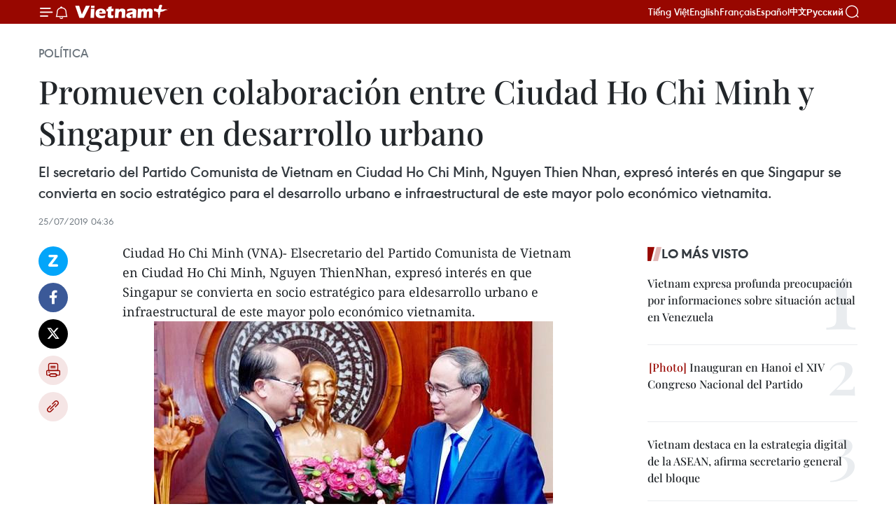

--- FILE ---
content_type: text/html;charset=utf-8
request_url: https://es.vietnamplus.vn/promueven-colaboracion-entre-ciudad-ho-chi-minh-y-singapur-en-desarrollo-urbano-post107753.vnp
body_size: 22832
content:
<!DOCTYPE html> <html lang="es" class="es"> <head> <title>Promueven colaboración entre Ciudad Ho Chi Minh y Singapur en desarrollo urbano | Vietnam+ (VietnamPlus)</title> <meta name="description" content="El secretario del Partido Comunista de Vietnam en Ciudad Ho Chi Minh, Nguyen Thien Nhan, expresó interés en que Singapur se convierta en socio estratégico para el desarrollo urbano e infraestructural de este mayor polo económico vietnamita."/> <meta name="keywords" content="Ciudad Ho Chi Minh, Singapur, desarrollo urbano, Nguyen Thien Nhan, Kho Ngee Seng Roy"/> <meta name="news_keywords" content="Ciudad Ho Chi Minh, Singapur, desarrollo urbano, Nguyen Thien Nhan, Kho Ngee Seng Roy"/> <meta http-equiv="Content-Type" content="text/html; charset=utf-8" /> <meta http-equiv="X-UA-Compatible" content="IE=edge"/> <meta http-equiv="refresh" content="1800" /> <meta name="revisit-after" content="1 days" /> <meta name="viewport" content="width=device-width, initial-scale=1"> <meta http-equiv="content-language" content="vi" /> <meta name="format-detection" content="telephone=no"/> <meta name="format-detection" content="address=no"/> <meta name="apple-mobile-web-app-capable" content="yes"> <meta name="apple-mobile-web-app-status-bar-style" content="black"> <meta name="apple-mobile-web-app-title" content="Vietnam+ (VietnamPlus)"/> <meta name="referrer" content="no-referrer-when-downgrade"/> <link rel="shortcut icon" href="https://media.vietnamplus.vn/assets/web/styles/img/favicon.ico" type="image/x-icon" /> <link rel="preconnect" href="https://media.vietnamplus.vn"/> <link rel="dns-prefetch" href="https://media.vietnamplus.vn"/> <link rel="preconnect" href="//www.google-analytics.com" /> <link rel="preconnect" href="//www.googletagmanager.com" /> <link rel="preconnect" href="//stc.za.zaloapp.com" /> <link rel="preconnect" href="//fonts.googleapis.com" /> <link rel="preconnect" href="//pagead2.googlesyndication.com"/> <link rel="preconnect" href="//tpc.googlesyndication.com"/> <link rel="preconnect" href="//securepubads.g.doubleclick.net"/> <link rel="preconnect" href="//accounts.google.com"/> <link rel="preconnect" href="//adservice.google.com"/> <link rel="preconnect" href="//adservice.google.com.vn"/> <link rel="preconnect" href="//www.googletagservices.com"/> <link rel="preconnect" href="//partner.googleadservices.com"/> <link rel="preconnect" href="//tpc.googlesyndication.com"/> <link rel="preconnect" href="//za.zdn.vn"/> <link rel="preconnect" href="//sp.zalo.me"/> <link rel="preconnect" href="//connect.facebook.net"/> <link rel="preconnect" href="//www.facebook.com"/> <link rel="dns-prefetch" href="//www.google-analytics.com" /> <link rel="dns-prefetch" href="//www.googletagmanager.com" /> <link rel="dns-prefetch" href="//stc.za.zaloapp.com" /> <link rel="dns-prefetch" href="//fonts.googleapis.com" /> <link rel="dns-prefetch" href="//pagead2.googlesyndication.com"/> <link rel="dns-prefetch" href="//tpc.googlesyndication.com"/> <link rel="dns-prefetch" href="//securepubads.g.doubleclick.net"/> <link rel="dns-prefetch" href="//accounts.google.com"/> <link rel="dns-prefetch" href="//adservice.google.com"/> <link rel="dns-prefetch" href="//adservice.google.com.vn"/> <link rel="dns-prefetch" href="//www.googletagservices.com"/> <link rel="dns-prefetch" href="//partner.googleadservices.com"/> <link rel="dns-prefetch" href="//tpc.googlesyndication.com"/> <link rel="dns-prefetch" href="//za.zdn.vn"/> <link rel="dns-prefetch" href="//sp.zalo.me"/> <link rel="dns-prefetch" href="//connect.facebook.net"/> <link rel="dns-prefetch" href="//www.facebook.com"/> <link rel="dns-prefetch" href="//graph.facebook.com"/> <link rel="dns-prefetch" href="//static.xx.fbcdn.net"/> <link rel="dns-prefetch" href="//staticxx.facebook.com"/> <script> var cmsConfig = { domainDesktop: 'https://es.vietnamplus.vn', domainMobile: 'https://es.vietnamplus.vn', domainApi: 'https://es-api.vietnamplus.vn', domainStatic: 'https://media.vietnamplus.vn', domainLog: 'https://es-log.vietnamplus.vn', googleAnalytics: 'G\-TGHDMM2RPP', siteId: 0, pageType: 1, objectId: 107753, adsZone: 372, allowAds: false, adsLazy: true, antiAdblock: true, }; if (window.location.protocol !== 'https:' && window.location.hostname.indexOf('vietnamplus.vn') !== -1) { window.location = 'https://' + window.location.hostname + window.location.pathname + window.location.hash; } var USER_AGENT=window.navigator&&(window.navigator.userAgent||window.navigator.vendor)||window.opera||"",IS_MOBILE=/Android|webOS|iPhone|iPod|BlackBerry|Windows Phone|IEMobile|Mobile Safari|Opera Mini/i.test(USER_AGENT),IS_REDIRECT=!1;function setCookie(e,o,i){var n=new Date,i=(n.setTime(n.getTime()+24*i*60*60*1e3),"expires="+n.toUTCString());document.cookie=e+"="+o+"; "+i+";path=/;"}function getCookie(e){var o=document.cookie.indexOf(e+"="),i=o+e.length+1;return!o&&e!==document.cookie.substring(0,e.length)||-1===o?null:(-1===(e=document.cookie.indexOf(";",i))&&(e=document.cookie.length),unescape(document.cookie.substring(i,e)))}IS_MOBILE&&getCookie("isDesktop")&&(setCookie("isDesktop",1,-1),window.location=window.location.pathname.replace(".amp", ".vnp")+window.location.search,IS_REDIRECT=!0); </script> <script> if(USER_AGENT && USER_AGENT.indexOf("facebot") <= 0 && USER_AGENT.indexOf("facebookexternalhit") <= 0) { var query = ''; var hash = ''; if (window.location.search) query = window.location.search; if (window.location.hash) hash = window.location.hash; var canonicalUrl = 'https://es.vietnamplus.vn/promueven-colaboracion-entre-ciudad-ho-chi-minh-y-singapur-en-desarrollo-urbano-post107753.vnp' + query + hash ; var curUrl = decodeURIComponent(window.location.href); if(!location.port && canonicalUrl.startsWith("http") && curUrl != canonicalUrl){ window.location.replace(canonicalUrl); } } </script> <meta property="fb:pages" content="120834779440" /> <meta property="fb:app_id" content="1960985707489919" /> <meta name="author" content="Vietnam+ (VietnamPlus)" /> <meta name="copyright" content="Copyright © 2026 by Vietnam+ (VietnamPlus)" /> <meta name="RATING" content="GENERAL" /> <meta name="GENERATOR" content="Vietnam+ (VietnamPlus)" /> <meta content="Vietnam+ (VietnamPlus)" itemprop="sourceOrganization" name="source"/> <meta content="news" itemprop="genre" name="medium"/> <meta name="robots" content="noarchive, max-image-preview:large, index, follow" /> <meta name="GOOGLEBOT" content="noarchive, max-image-preview:large, index, follow" /> <link rel="canonical" href="https://es.vietnamplus.vn/promueven-colaboracion-entre-ciudad-ho-chi-minh-y-singapur-en-desarrollo-urbano-post107753.vnp" /> <meta property="og:site_name" content="Vietnam+ (VietnamPlus)"/> <meta property="og:rich_attachment" content="true"/> <meta property="og:type" content="article"/> <meta property="og:url" content="https://es.vietnamplus.vn/promueven-colaboracion-entre-ciudad-ho-chi-minh-y-singapur-en-desarrollo-urbano-post107753.vnp"/> <meta property="og:image" content="https://mediaes.vietnamplus.vn/images/70bfeb50a942ce45c8e8249230c63867ced5ff4248c9529ad1c14b7c7e51b441d1a71cc6cb40bf66adc9e6eeb43c241443aadad74646c60c5042c673dfada376c034d209d266a7712e163aed7d7f16e37d26c06fe204bf736e60a8a8667f3987/bithunguyenthiennhan_sggp_nvyj.jpg.webp"/> <meta property="og:image:width" content="1200"/> <meta property="og:image:height" content="630"/> <meta property="og:title" content="Promueven colaboración entre Ciudad Ho Chi Minh y Singapur en desarrollo urbano"/> <meta property="og:description" content="El secretario del Partido Comunista de Vietnam en Ciudad Ho Chi Minh, Nguyen Thien Nhan, expresó interés en que Singapur se convierta en socio estratégico para el desarrollo urbano e infraestructural de este mayor polo económico vietnamita."/> <meta name="twitter:card" value="summary"/> <meta name="twitter:url" content="https://es.vietnamplus.vn/promueven-colaboracion-entre-ciudad-ho-chi-minh-y-singapur-en-desarrollo-urbano-post107753.vnp"/> <meta name="twitter:title" content="Promueven colaboración entre Ciudad Ho Chi Minh y Singapur en desarrollo urbano"/> <meta name="twitter:description" content="El secretario del Partido Comunista de Vietnam en Ciudad Ho Chi Minh, Nguyen Thien Nhan, expresó interés en que Singapur se convierta en socio estratégico para el desarrollo urbano e infraestructural de este mayor polo económico vietnamita."/> <meta name="twitter:image" content="https://mediaes.vietnamplus.vn/images/70bfeb50a942ce45c8e8249230c63867ced5ff4248c9529ad1c14b7c7e51b441d1a71cc6cb40bf66adc9e6eeb43c241443aadad74646c60c5042c673dfada376c034d209d266a7712e163aed7d7f16e37d26c06fe204bf736e60a8a8667f3987/bithunguyenthiennhan_sggp_nvyj.jpg.webp"/> <meta name="twitter:site" content="@Vietnam+ (VietnamPlus)"/> <meta name="twitter:creator" content="@Vietnam+ (VietnamPlus)"/> <meta property="article:publisher" content="https://www.facebook.com/VietnamPlus" /> <meta property="article:tag" content="Ciudad Ho Chi Minh, Singapur, desarrollo urbano, Nguyen Thien Nhan, Kho Ngee Seng Roy"/> <meta property="article:section" content="Política" /> <meta property="article:published_time" content="2019-07-25T11:36:00+0700"/> <meta property="article:modified_time" content="2019-07-25T12:25:46+0700"/> <script type="application/ld+json"> { "@context": "http://schema.org", "@type": "Organization", "name": "Vietnam+ (VietnamPlus)", "url": "https://es.vietnamplus.vn", "logo": "https://media.vietnamplus.vn/assets/web/styles/img/logo.png", "foundingDate": "2008", "founders": [ { "@type": "Person", "name": "Thông tấn xã Việt Nam (TTXVN)" } ], "address": [ { "@type": "PostalAddress", "streetAddress": "Số 05 Lý Thường Kiệt - Hà Nội - Việt Nam", "addressLocality": "Hà Nội City", "addressRegion": "Northeast", "postalCode": "100000", "addressCountry": "VNM" } ], "contactPoint": [ { "@type": "ContactPoint", "telephone": "+84-243-941-1349", "contactType": "customer service" }, { "@type": "ContactPoint", "telephone": "+84-243-941-1348", "contactType": "customer service" } ], "sameAs": [ "https://www.facebook.com/VietnamPlus", "https://www.tiktok.com/@vietnamplus", "https://twitter.com/vietnamplus", "https://www.youtube.com/c/BaoVietnamPlus" ] } </script> <script type="application/ld+json"> { "@context" : "https://schema.org", "@type" : "WebSite", "name": "Vietnam+ (VietnamPlus)", "url": "https://es.vietnamplus.vn", "alternateName" : "Báo điện tử VIETNAMPLUS, Cơ quan của Thông tấn xã Việt Nam (TTXVN)", "potentialAction": { "@type": "SearchAction", "target": { "@type": "EntryPoint", "urlTemplate": "https://es.vietnamplus.vn/search/?q={search_term_string}" }, "query-input": "required name=search_term_string" } } </script> <script type="application/ld+json"> { "@context":"http://schema.org", "@type":"BreadcrumbList", "itemListElement":[ { "@type":"ListItem", "position":1, "item":{ "@id":"https://es.vietnamplus.vn/politica/", "name":"Política" } } ] } </script> <script type="application/ld+json"> { "@context": "http://schema.org", "@type": "NewsArticle", "mainEntityOfPage":{ "@type":"WebPage", "@id":"https://es.vietnamplus.vn/promueven-colaboracion-entre-ciudad-ho-chi-minh-y-singapur-en-desarrollo-urbano-post107753.vnp" }, "headline": "Promueven colaboración entre Ciudad Ho Chi Minh y Singapur en desarrollo urbano", "description": "El secretario del Partido Comunista de Vietnam en Ciudad Ho Chi Minh, Nguyen Thien Nhan, expresó interés en que Singapur se convierta en socio estratégico para el desarrollo urbano e infraestructural de este mayor polo económico vietnamita.", "image": { "@type": "ImageObject", "url": "https://mediaes.vietnamplus.vn/images/70bfeb50a942ce45c8e8249230c63867ced5ff4248c9529ad1c14b7c7e51b441d1a71cc6cb40bf66adc9e6eeb43c241443aadad74646c60c5042c673dfada376c034d209d266a7712e163aed7d7f16e37d26c06fe204bf736e60a8a8667f3987/bithunguyenthiennhan_sggp_nvyj.jpg.webp", "width" : 1200, "height" : 675 }, "datePublished": "2019-07-25T11:36:00+0700", "dateModified": "2019-07-25T12:25:46+0700", "author": { "@type": "Person", "name": "" }, "publisher": { "@type": "Organization", "name": "Vietnam+ (VietnamPlus)", "logo": { "@type": "ImageObject", "url": "https://media.vietnamplus.vn/assets/web/styles/img/logo.png" } } } </script> <link rel="preload" href="https://media.vietnamplus.vn/assets/web/styles/css/main.min-1.0.15.css" as="style"> <link rel="preload" href="https://media.vietnamplus.vn/assets/web/js/main.min-1.0.33.js" as="script"> <link rel="preload" href="https://media.vietnamplus.vn/assets/web/js/detail.min-1.0.15.js" as="script"> <link rel="preload" href="https://common.mcms.one/assets/styles/css/vietnamplus-1.0.0.css" as="style"> <link rel="stylesheet" href="https://common.mcms.one/assets/styles/css/vietnamplus-1.0.0.css"> <link id="cms-style" rel="stylesheet" href="https://media.vietnamplus.vn/assets/web/styles/css/main.min-1.0.15.css"> <style>.infographic-page { overflow-x: hidden;
}</style> <script type="text/javascript"> var _metaOgUrl = 'https://es.vietnamplus.vn/promueven-colaboracion-entre-ciudad-ho-chi-minh-y-singapur-en-desarrollo-urbano-post107753.vnp'; var page_title = document.title; var tracked_url = window.location.pathname + window.location.search + window.location.hash; var cate_path = 'politica'; if (cate_path.length > 0) { tracked_url = "/" + cate_path + tracked_url; } </script> <script async="" src="https://www.googletagmanager.com/gtag/js?id=G-TGHDMM2RPP"></script> <script> window.dataLayer = window.dataLayer || []; function gtag(){dataLayer.push(arguments);} gtag('js', new Date()); gtag('config', 'G-TGHDMM2RPP', {page_path: tracked_url}); </script> <script>window.dataLayer = window.dataLayer || [];dataLayer.push({'pageCategory': '/politica'});</script> <script> window.dataLayer = window.dataLayer || []; dataLayer.push({ 'event': 'Pageview', 'articleId': '107753', 'articleTitle': 'Promueven colaboración entre Ciudad Ho Chi Minh y Singapur en desarrollo urbano', 'articleCategory': 'Política', 'articleAlowAds': false, 'articleType': 'detail', 'articleTags': 'Ciudad Ho Chi Minh, Singapur, desarrollo urbano, Nguyen Thien Nhan, Kho Ngee Seng Roy', 'articlePublishDate': '2019-07-25T11:36:00+0700', 'articleThumbnail': 'https://mediaes.vietnamplus.vn/images/70bfeb50a942ce45c8e8249230c63867ced5ff4248c9529ad1c14b7c7e51b441d1a71cc6cb40bf66adc9e6eeb43c241443aadad74646c60c5042c673dfada376c034d209d266a7712e163aed7d7f16e37d26c06fe204bf736e60a8a8667f3987/bithunguyenthiennhan_sggp_nvyj.jpg.webp', 'articleShortUrl': 'https://es.vietnamplus.vn/promueven-colaboracion-entre-ciudad-ho-chi-minh-y-singapur-en-desarrollo-urbano-post107753.vnp', 'articleFullUrl': 'https://es.vietnamplus.vn/promueven-colaboracion-entre-ciudad-ho-chi-minh-y-singapur-en-desarrollo-urbano-post107753.vnp', }); </script> <script type='text/javascript'> gtag('event', 'article_page',{ 'articleId': '107753', 'articleTitle': 'Promueven colaboración entre Ciudad Ho Chi Minh y Singapur en desarrollo urbano', 'articleCategory': 'Política', 'articleAlowAds': false, 'articleType': 'detail', 'articleTags': 'Ciudad Ho Chi Minh, Singapur, desarrollo urbano, Nguyen Thien Nhan, Kho Ngee Seng Roy', 'articlePublishDate': '2019-07-25T11:36:00+0700', 'articleThumbnail': 'https://mediaes.vietnamplus.vn/images/70bfeb50a942ce45c8e8249230c63867ced5ff4248c9529ad1c14b7c7e51b441d1a71cc6cb40bf66adc9e6eeb43c241443aadad74646c60c5042c673dfada376c034d209d266a7712e163aed7d7f16e37d26c06fe204bf736e60a8a8667f3987/bithunguyenthiennhan_sggp_nvyj.jpg.webp', 'articleShortUrl': 'https://es.vietnamplus.vn/promueven-colaboracion-entre-ciudad-ho-chi-minh-y-singapur-en-desarrollo-urbano-post107753.vnp', 'articleFullUrl': 'https://es.vietnamplus.vn/promueven-colaboracion-entre-ciudad-ho-chi-minh-y-singapur-en-desarrollo-urbano-post107753.vnp', }); </script> <script>(function(w,d,s,l,i){w[l]=w[l]||[];w[l].push({'gtm.start': new Date().getTime(),event:'gtm.js'});var f=d.getElementsByTagName(s)[0], j=d.createElement(s),dl=l!='dataLayer'?'&l='+l:'';j.async=true;j.src= 'https://www.googletagmanager.com/gtm.js?id='+i+dl;f.parentNode.insertBefore(j,f); })(window,document,'script','dataLayer','GTM-5WM58F3N');</script> <script type="text/javascript"> !function(){"use strict";function e(e){var t=!(arguments.length>1&&void 0!==arguments[1])||arguments[1],c=document.createElement("script");c.src=e,t?c.type="module":(c.async=!0,c.type="text/javascript",c.setAttribute("nomodule",""));var n=document.getElementsByTagName("script")[0];n.parentNode.insertBefore(c,n)}!function(t,c){!function(t,c,n){var a,o,r;n.accountId=c,null!==(a=t.marfeel)&&void 0!==a||(t.marfeel={}),null!==(o=(r=t.marfeel).cmd)&&void 0!==o||(r.cmd=[]),t.marfeel.config=n;var i="https://sdk.mrf.io/statics";e("".concat(i,"/marfeel-sdk.js?id=").concat(c),!0),e("".concat(i,"/marfeel-sdk.es5.js?id=").concat(c),!1)}(t,c,arguments.length>2&&void 0!==arguments[2]?arguments[2]:{})}(window,2272,{} )}(); </script> <script async src="https://sp.zalo.me/plugins/sdk.js"></script> </head> <body class="detail-page"> <div id="sdaWeb_SdaMasthead" class="rennab rennab-top" data-platform="1" data-position="Web_SdaMasthead"> </div> <header class=" site-header"> <div class="sticky"> <div class="container"> <i class="ic-menu"></i> <i class="ic-bell"></i> <div id="header-news" class="pick-news hidden" data-source="header-latest-news"></div> <a class="small-logo" href="/" title="Vietnam+ (VietnamPlus)">Vietnam+ (VietnamPlus)</a> <ul class="menu"> <li> <a href="https://www.vietnamplus.vn" title="Tiếng Việt" target="_blank">Tiếng Việt</a> </li> <li> <a href="https://en.vietnamplus.vn" title="English" target="_blank" rel="nofollow">English</a> </li> <li> <a href="https://fr.vietnamplus.vn" title="Français" target="_blank" rel="nofollow">Français</a> </li> <li> <a href="https://es.vietnamplus.vn" title="Español" target="_blank" rel="nofollow">Español</a> </li> <li> <a href="https://zh.vietnamplus.vn" title="中文" target="_blank" rel="nofollow">中文</a> </li> <li> <a href="https://ru.vietnamplus.vn" title="Русский" target="_blank" rel="nofollow">Русский</a> </li> </ul> <div class="search-wrapper"> <i class="ic-search"></i> <input type="text" class="search txtsearch" placeholder="Palabra clave"> </div> </div> </div> </header> <div class="site-body"> <div id="sdaWeb_SdaBackground" class="rennab " data-platform="1" data-position="Web_SdaBackground"> </div> <div class="container"> <div class="breadcrumb breadcrumb-detail"> <h2 class="main"> <a href="https://es.vietnamplus.vn/politica/" title="Política" class="active">Política</a> </h2> </div> <div id="sdaWeb_SdaTop" class="rennab " data-platform="1" data-position="Web_SdaTop"> </div> <div class="article"> <h1 class="article__title cms-title "> Promueven colaboración entre Ciudad Ho Chi Minh y Singapur en desarrollo urbano </h1> <div class="article__sapo cms-desc"> El secretario del Partido Comunista de Vietnam en Ciudad Ho Chi Minh, Nguyen Thien Nhan, expresó interés en que Singapur se convierta en socio estratégico para el desarrollo urbano e infraestructural de este mayor polo económico vietnamita. </div> <div id="sdaWeb_SdaArticleAfterSapo" class="rennab " data-platform="1" data-position="Web_SdaArticleAfterSapo"> </div> <div class="article__meta"> <time class="time" datetime="2019-07-25T11:36:00+0700" data-time="1564029360" data-friendly="false">jueves, julio 25, 2019 11:36</time> <meta class="cms-date" itemprop="datePublished" content="2019-07-25T11:36:00+0700"> </div> <div class="col"> <div class="main-col content-col"> <div class="article__body zce-content-body cms-body" itemprop="articleBody"> <div class="social-pin sticky article__social"> <a href="javascript:void(0);" class="zl zalo-share-button" title="Zalo" data-href="https://es.vietnamplus.vn/promueven-colaboracion-entre-ciudad-ho-chi-minh-y-singapur-en-desarrollo-urbano-post107753.vnp" data-oaid="4486284411240520426" data-layout="1" data-color="blue" data-customize="true">Zalo</a> <a href="javascript:void(0);" class="item fb" data-href="https://es.vietnamplus.vn/promueven-colaboracion-entre-ciudad-ho-chi-minh-y-singapur-en-desarrollo-urbano-post107753.vnp" data-rel="facebook" title="Facebook">Facebook</a> <a href="javascript:void(0);" class="item tw" data-href="https://es.vietnamplus.vn/promueven-colaboracion-entre-ciudad-ho-chi-minh-y-singapur-en-desarrollo-urbano-post107753.vnp" data-rel="twitter" title="Twitter">Twitter</a> <a href="javascript:void(0);" class="bookmark sendbookmark hidden" onclick="ME.sendBookmark(this, 107753);" data-id="107753" title="Marcador">Marcador</a> <a href="javascript:void(0);" class="print sendprint" title="Print" data-href="/print-107753.html">Imprimir</a> <a href="javascript:void(0);" class="item link" data-href="https://es.vietnamplus.vn/promueven-colaboracion-entre-ciudad-ho-chi-minh-y-singapur-en-desarrollo-urbano-post107753.vnp" data-rel="copy" title="Copy link">Copy link</a> </div> <div class="ExternalClass49C227E3AE6A4A2D857FD256E7FF9985"> Ciudad Ho Chi Minh (VNA)- Elsecretario del Partido Comunista de Vietnam en Ciudad Ho Chi Minh, Nguyen ThienNhan, expresó interés en que Singapur se convierta en socio estratégico para eldesarrollo urbano e infraestructural de este mayor polo económico vietnamita. <br> <div class="article-photo"> <a href="/Uploaded_ES/sxtt/2019_07_25/bithunguyenthiennhan_sggp_nvyj.jpg" rel="nofollow" target="_blank"><img alt="Promueven colaboración entre Ciudad Ho Chi Minh y Singapur en desarrollo urbano ảnh 1" src="[data-uri]" class="lazyload cms-photo" data-large-src="https://mediaes.vietnamplus.vn/images/cca9a6d80f13ff15464f9e771e0cc483f3cfa62d3443badc0671415148f504002ea2a588cd0b9c1653c0aa3fae8f9bca83c53a7c4431aed2eb5c450c3f646f57a629a7d95a63b3fbe68ed312e6c1d19b/bithunguyenthiennhan_sggp_nvyj.jpg" data-src="https://mediaes.vietnamplus.vn/images/84319463aa2c360cddad20a093c0aba3fcef477e41d60122ff6294cee7cb6dbc6e81a4a0b1e3cf7e152ef9ccbdf1f52f7a72f2b5921cfa0ed5fb9fab8fa6a2e00e07610cb27ee045c97bc9a3b61ce08a/bithunguyenthiennhan_sggp_nvyj.jpg" title="Promueven colaboración entre Ciudad Ho Chi Minh y Singapur en desarrollo urbano ảnh 1"></a><span>Promueven colaboración entre Ciudad Ho Chi Minh y Singapur en desarrollo urbano (Foto: sggp.prg.vn)</span> </div> <br> Al recibir la víspera aquí a Kho Ngee Seng Roy, cónsul general de Singapur enCiudad Ho Chi Minh, Thien Nhan valoró en alto grado el avance en la asociaciónestratégica entre Vietnam y ese país, e informó que la educación, la altatecnología y el desarrollo de las zonas tecnológicas, se encuentran entre lossectores en los que esta megalópolis busca inversión. <br> <br> El funcionario vietnamita se refirió además al propósito de aumentar el númerode escuelas en la ciudad para cumplir con los estándares internacionales, &nbsp;a través de la cooperación con Singapur en lacapacitación de directores, maestros y profesores, así como para impulsarestudios en administración de empresas, finanzas y banca, inteligenciaartificial, automatización y medicina. <br> <br> Por su parte, Seng Roy resaltó que los empresarios singapurenses consideran aCiudad de Ho Chi Minh como un destino de inversión atractivo y un poloeconómico dinámico. <br> <br> Al abordar el resultado de la reciente visita a Vietnam de ejecutivos de 40 compañíasde Singapur, &nbsp;para conectar a nuevasempresas creativas, el cónsul dio a conocer que su país anunció oficialmente laexpansión de "Global Innovation Alliance" para promover el desarrolloen tecnológico de las emprendedoras de ambas naciones.-VNA
</div> <div class="article__source"> <div class="source"> <span class="name">VNA</span> </div> </div> <div id="sdaWeb_SdaArticleAfterBody" class="rennab " data-platform="1" data-position="Web_SdaArticleAfterBody"> </div> </div> <div class="article__tag"> <a class="active" href="https://es.vietnamplus.vn/tag/ciudad-ho-chi-minh-tag82.vnp" title="Ciudad Ho Chi Minh">#Ciudad Ho Chi Minh</a> <a class="active" href="https://es.vietnamplus.vn/tag/singapur-tag323.vnp" title="Singapur">#Singapur</a> <a class="" href="https://es.vietnamplus.vn/tag/desarrollo-urbano-tag2279.vnp" title="desarrollo urbano">#desarrollo urbano</a> <a class="" href="https://es.vietnamplus.vn/tag.vnp?q=Nguyen Thien Nhan" title="Nguyen Thien Nhan">#Nguyen Thien Nhan</a> <a class="" href="https://es.vietnamplus.vn/tag.vnp?q=Kho Ngee Seng Roy" title="Kho Ngee Seng Roy">#Kho Ngee Seng Roy</a> </div> <div id="sdaWeb_SdaArticleAfterTag" class="rennab " data-platform="1" data-position="Web_SdaArticleAfterTag"> </div> <div class="wrap-social"> <div class="social-pin article__social"> <a href="javascript:void(0);" class="zl zalo-share-button" title="Zalo" data-href="https://es.vietnamplus.vn/promueven-colaboracion-entre-ciudad-ho-chi-minh-y-singapur-en-desarrollo-urbano-post107753.vnp" data-oaid="4486284411240520426" data-layout="1" data-color="blue" data-customize="true">Zalo</a> <a href="javascript:void(0);" class="item fb" data-href="https://es.vietnamplus.vn/promueven-colaboracion-entre-ciudad-ho-chi-minh-y-singapur-en-desarrollo-urbano-post107753.vnp" data-rel="facebook" title="Facebook">Facebook</a> <a href="javascript:void(0);" class="item tw" data-href="https://es.vietnamplus.vn/promueven-colaboracion-entre-ciudad-ho-chi-minh-y-singapur-en-desarrollo-urbano-post107753.vnp" data-rel="twitter" title="Twitter">Twitter</a> <a href="javascript:void(0);" class="bookmark sendbookmark hidden" onclick="ME.sendBookmark(this, 107753);" data-id="107753" title="Marcador">Marcador</a> <a href="javascript:void(0);" class="print sendprint" title="Print" data-href="/print-107753.html">Imprimir</a> <a href="javascript:void(0);" class="item link" data-href="https://es.vietnamplus.vn/promueven-colaboracion-entre-ciudad-ho-chi-minh-y-singapur-en-desarrollo-urbano-post107753.vnp" data-rel="copy" title="Copy link">Copy link</a> </div> <a href="https://news.google.com/publications/CAAqBwgKMN-18wowlLWFAw?hl=vi&gl=VN&ceid=VN%3Avi" class="google-news" target="_blank" title="Google News">Seguir VietnamPlus</a> </div> <div id="sdaWeb_SdaArticleAfterBody1" class="rennab " data-platform="1" data-position="Web_SdaArticleAfterBody1"> </div> <div id="sdaWeb_SdaArticleAfterBody2" class="rennab " data-platform="1" data-position="Web_SdaArticleAfterBody2"> </div> <div class="box-related-news"> <h3 class="box-heading"> <span class="title">Noticias relacionadas</span> </h3> <div class="box-content" data-source="related-news"> <article class="story"> <figure class="story__thumb"> <a class="cms-link" href="https://es.vietnamplus.vn/elogia-medio-singapurense-crecimiento-de-ecosistema-emprendedor-en-vietnam-post107583.vnp" title="Elogia medio singapurense crecimiento de ecosistema emprendedor en Vietnam "> <img class="lazyload" src="[data-uri]" data-src="https://mediaes.vietnamplus.vn/images/6390d615b15736561a31a6e36ad5a3a681791135be7f3c64921b3e8ad415137c85687647221c13b09880cd9ac6d88617853fc8b7f58c6fb003fe6884fa30be25/StartUp.jpg.webp" data-srcset="https://mediaes.vietnamplus.vn/images/6390d615b15736561a31a6e36ad5a3a681791135be7f3c64921b3e8ad415137c85687647221c13b09880cd9ac6d88617853fc8b7f58c6fb003fe6884fa30be25/StartUp.jpg.webp 1x, https://mediaes.vietnamplus.vn/images/e526e0699c36f56085ab6689859b0db581791135be7f3c64921b3e8ad415137c85687647221c13b09880cd9ac6d88617853fc8b7f58c6fb003fe6884fa30be25/StartUp.jpg.webp 2x" alt="Elogia medio singapurense crecimiento de ecosistema emprendedor en Vietnam "> <noscript><img src="https://mediaes.vietnamplus.vn/images/6390d615b15736561a31a6e36ad5a3a681791135be7f3c64921b3e8ad415137c85687647221c13b09880cd9ac6d88617853fc8b7f58c6fb003fe6884fa30be25/StartUp.jpg.webp" srcset="https://mediaes.vietnamplus.vn/images/6390d615b15736561a31a6e36ad5a3a681791135be7f3c64921b3e8ad415137c85687647221c13b09880cd9ac6d88617853fc8b7f58c6fb003fe6884fa30be25/StartUp.jpg.webp 1x, https://mediaes.vietnamplus.vn/images/e526e0699c36f56085ab6689859b0db581791135be7f3c64921b3e8ad415137c85687647221c13b09880cd9ac6d88617853fc8b7f58c6fb003fe6884fa30be25/StartUp.jpg.webp 2x" alt="Elogia medio singapurense crecimiento de ecosistema emprendedor en Vietnam " class="image-fallback"></noscript> </a> </figure> <h2 class="story__heading" data-tracking="107583"> <a class=" cms-link" href="https://es.vietnamplus.vn/elogia-medio-singapurense-crecimiento-de-ecosistema-emprendedor-en-vietnam-post107583.vnp" title="Elogia medio singapurense crecimiento de ecosistema emprendedor en Vietnam "> Elogia medio singapurense crecimiento de ecosistema emprendedor en Vietnam </a> </h2> <time class="time" datetime="2019-07-19T16:32:00+0700" data-time="1563528720"> 19/07/2019 16:32 </time> <div class="story__summary story__shorten"> El ecosistema emprendedor en Vietnam reporta un alto crecimiento en los últimos años, que se destaca en la región, en la cual predominan actualmente los movimientos de arranque en Indonesia y Singapur, evaluó el portal web de este país Techinasia.com. </div> </article> <article class="story"> <figure class="story__thumb"> <a class="cms-link" href="https://es.vietnamplus.vn/comparten-vietnam-y-singapur-experiencias-en-museologia-en-hanoi-post107681.vnp" title="Comparten Vietnam y Singapur experiencias en museología en Hanoi"> <img class="lazyload" src="[data-uri]" data-src="https://mediaes.vietnamplus.vn/images/6390d615b15736561a31a6e36ad5a3a681791135be7f3c64921b3e8ad415137c776a9df0d60eed3b8c8c78ee31df069c789c94a7269c7e4540547e7870924df6/museum_seminar.jpg.webp" data-srcset="https://mediaes.vietnamplus.vn/images/6390d615b15736561a31a6e36ad5a3a681791135be7f3c64921b3e8ad415137c776a9df0d60eed3b8c8c78ee31df069c789c94a7269c7e4540547e7870924df6/museum_seminar.jpg.webp 1x, https://mediaes.vietnamplus.vn/images/e526e0699c36f56085ab6689859b0db581791135be7f3c64921b3e8ad415137c776a9df0d60eed3b8c8c78ee31df069c789c94a7269c7e4540547e7870924df6/museum_seminar.jpg.webp 2x" alt="Comparten Vietnam y Singapur experiencias en museología en Hanoi"> <noscript><img src="https://mediaes.vietnamplus.vn/images/6390d615b15736561a31a6e36ad5a3a681791135be7f3c64921b3e8ad415137c776a9df0d60eed3b8c8c78ee31df069c789c94a7269c7e4540547e7870924df6/museum_seminar.jpg.webp" srcset="https://mediaes.vietnamplus.vn/images/6390d615b15736561a31a6e36ad5a3a681791135be7f3c64921b3e8ad415137c776a9df0d60eed3b8c8c78ee31df069c789c94a7269c7e4540547e7870924df6/museum_seminar.jpg.webp 1x, https://mediaes.vietnamplus.vn/images/e526e0699c36f56085ab6689859b0db581791135be7f3c64921b3e8ad415137c776a9df0d60eed3b8c8c78ee31df069c789c94a7269c7e4540547e7870924df6/museum_seminar.jpg.webp 2x" alt="Comparten Vietnam y Singapur experiencias en museología en Hanoi" class="image-fallback"></noscript> </a> </figure> <h2 class="story__heading" data-tracking="107681"> <a class=" cms-link" href="https://es.vietnamplus.vn/comparten-vietnam-y-singapur-experiencias-en-museologia-en-hanoi-post107681.vnp" title="Comparten Vietnam y Singapur experiencias en museología en Hanoi"> Comparten Vietnam y Singapur experiencias en museología en Hanoi </a> </h2> <time class="time" datetime="2019-07-23T10:29:00+0700" data-time="1563852540"> 23/07/2019 10:29 </time> <div class="story__summary story__shorten"> Durante seminario organizado por el Museo Nacional de Bellas Artes de Vietnam (VNFAM), en colaboración con la Galería Nacional de Singapur (NGS), expertos de ambos países compartieron experiencias en las actividades de museología, informó un portavoz de evento. </div> </article> </div> </div> <div id="sdaWeb_SdaArticleAfterRelated" class="rennab " data-platform="1" data-position="Web_SdaArticleAfterRelated"> </div> <div class="timeline secondary"> <h3 class="box-heading"> <a href="https://es.vietnamplus.vn/politica/" title="Política" class="title"> Ver más </a> </h3> <div class="box-content content-list" data-source="recommendation-372"> <article class="story" data-id="231589"> <figure class="story__thumb"> <a class="cms-link" href="https://es.vietnamplus.vn/xiv-congreso-del-partido-define-diplomacia-multilateral-como-orientacion-estrategica-de-vietnam-post231589.vnp" title="XIV Congreso del Partido define diplomacia multilateral como orientación estratégica de Vietnam"> <img class="lazyload" src="[data-uri]" data-src="https://mediaes.vietnamplus.vn/images/c3702b02bb09db70091b36380ed14d7016c6c78598c1c42f5a2be4bbe2540b98967fd3cdff666ad3cbbec4a3c63d268fa2e72cd542d97d2d0ba020ce0dd07914f44ef1d150b8b3771776b52bfdb80c04/1fb9ab0a96daeadf369fb0c2988d7981.jpg.webp" data-srcset="https://mediaes.vietnamplus.vn/images/c3702b02bb09db70091b36380ed14d7016c6c78598c1c42f5a2be4bbe2540b98967fd3cdff666ad3cbbec4a3c63d268fa2e72cd542d97d2d0ba020ce0dd07914f44ef1d150b8b3771776b52bfdb80c04/1fb9ab0a96daeadf369fb0c2988d7981.jpg.webp 1x, https://mediaes.vietnamplus.vn/images/51ca6260c6d165728b8a594eb2e3e34116c6c78598c1c42f5a2be4bbe2540b98967fd3cdff666ad3cbbec4a3c63d268fa2e72cd542d97d2d0ba020ce0dd07914f44ef1d150b8b3771776b52bfdb80c04/1fb9ab0a96daeadf369fb0c2988d7981.jpg.webp 2x" alt="XIV Congreso del Partido define diplomacia multilateral como orientación estratégica de Vietnam"> <noscript><img src="https://mediaes.vietnamplus.vn/images/c3702b02bb09db70091b36380ed14d7016c6c78598c1c42f5a2be4bbe2540b98967fd3cdff666ad3cbbec4a3c63d268fa2e72cd542d97d2d0ba020ce0dd07914f44ef1d150b8b3771776b52bfdb80c04/1fb9ab0a96daeadf369fb0c2988d7981.jpg.webp" srcset="https://mediaes.vietnamplus.vn/images/c3702b02bb09db70091b36380ed14d7016c6c78598c1c42f5a2be4bbe2540b98967fd3cdff666ad3cbbec4a3c63d268fa2e72cd542d97d2d0ba020ce0dd07914f44ef1d150b8b3771776b52bfdb80c04/1fb9ab0a96daeadf369fb0c2988d7981.jpg.webp 1x, https://mediaes.vietnamplus.vn/images/51ca6260c6d165728b8a594eb2e3e34116c6c78598c1c42f5a2be4bbe2540b98967fd3cdff666ad3cbbec4a3c63d268fa2e72cd542d97d2d0ba020ce0dd07914f44ef1d150b8b3771776b52bfdb80c04/1fb9ab0a96daeadf369fb0c2988d7981.jpg.webp 2x" alt="XIV Congreso del Partido define diplomacia multilateral como orientación estratégica de Vietnam" class="image-fallback"></noscript> </a> </figure> <h2 class="story__heading" data-tracking="231589"> <a class=" cms-link" href="https://es.vietnamplus.vn/xiv-congreso-del-partido-define-diplomacia-multilateral-como-orientacion-estrategica-de-vietnam-post231589.vnp" title="XIV Congreso del Partido define diplomacia multilateral como orientación estratégica de Vietnam"> XIV Congreso del Partido define diplomacia multilateral como orientación estratégica de Vietnam </a> </h2> <time class="time" datetime="2026-01-24T09:38:33+0700" data-time="1769222313"> 24/01/2026 09:38 </time> <div class="story__summary story__shorten"> <p>XIV Congreso del Partido define diplomacia multilateral como orientación estratégica de Vietnam</p> </div> </article> <article class="story" data-id="231569"> <figure class="story__thumb"> <a class="cms-link" href="https://es.vietnamplus.vn/vietnam-acelero-proceso-de-doi-moi-e-integracion-global-en-periodo-1996-2005-post231569.vnp" title="Vietnam aceleró proceso de Doi Moi e integración global en período 1996-2005"> <img class="lazyload" src="[data-uri]" data-src="https://mediaes.vietnamplus.vn/images/579f5cc99d17d16eff22c60e425ef1cf218bc89ba73d59ae25c722c57a883dc04277d2912b3d48648ca52b6faa5961e881e4bcb427ae282580bbef04a0e02785/01-dang-lanh-dao.jpg.webp" data-srcset="https://mediaes.vietnamplus.vn/images/579f5cc99d17d16eff22c60e425ef1cf218bc89ba73d59ae25c722c57a883dc04277d2912b3d48648ca52b6faa5961e881e4bcb427ae282580bbef04a0e02785/01-dang-lanh-dao.jpg.webp 1x, https://mediaes.vietnamplus.vn/images/9d94d0cbd111fef99ac6490eee3a7618218bc89ba73d59ae25c722c57a883dc04277d2912b3d48648ca52b6faa5961e881e4bcb427ae282580bbef04a0e02785/01-dang-lanh-dao.jpg.webp 2x" alt="Vietnam aceleró proceso de Doi Moi e integración global en período 1996-2005"> <noscript><img src="https://mediaes.vietnamplus.vn/images/579f5cc99d17d16eff22c60e425ef1cf218bc89ba73d59ae25c722c57a883dc04277d2912b3d48648ca52b6faa5961e881e4bcb427ae282580bbef04a0e02785/01-dang-lanh-dao.jpg.webp" srcset="https://mediaes.vietnamplus.vn/images/579f5cc99d17d16eff22c60e425ef1cf218bc89ba73d59ae25c722c57a883dc04277d2912b3d48648ca52b6faa5961e881e4bcb427ae282580bbef04a0e02785/01-dang-lanh-dao.jpg.webp 1x, https://mediaes.vietnamplus.vn/images/9d94d0cbd111fef99ac6490eee3a7618218bc89ba73d59ae25c722c57a883dc04277d2912b3d48648ca52b6faa5961e881e4bcb427ae282580bbef04a0e02785/01-dang-lanh-dao.jpg.webp 2x" alt="Vietnam aceleró proceso de Doi Moi e integración global en período 1996-2005" class="image-fallback"></noscript> </a> </figure> <h2 class="story__heading" data-tracking="231569"> <a class=" cms-link" href="https://es.vietnamplus.vn/vietnam-acelero-proceso-de-doi-moi-e-integracion-global-en-periodo-1996-2005-post231569.vnp" title="Vietnam aceleró proceso de Doi Moi e integración global en período 1996-2005"> <i class="ic-photo"></i> Vietnam aceleró proceso de Doi Moi e integración global en período 1996-2005 </a> </h2> <time class="time" datetime="2026-01-24T09:00:00+0700" data-time="1769220000"> 24/01/2026 09:00 </time> <div class="story__summary story__shorten"> <p>De 1996 a 2005, Vietnam aceleró su proceso de Doi Moi (Renovación), con énfasis en la industrialización y modernización. Bajo el liderazgo del Partido Comunista, el país alcanzó hitos significativos en la reestructuración económica, la construcción de un Estado socialista de derecho y una amplia integración internacional.</p> </div> </article> <article class="story" data-id="231566"> <figure class="story__thumb"> <a class="cms-link" href="https://es.vietnamplus.vn/el-pueblo-es-la-raiz-el-criterio-supremo-de-toda-decision-post231566.vnp" title="&#34;El pueblo es la raíz&#34;: El criterio supremo de toda decisión"> <img class="lazyload" src="[data-uri]" data-src="https://mediaes.vietnamplus.vn/images/579f5cc99d17d16eff22c60e425ef1cfc611763f1f7f1c00f6bf63282f48cd4ef01214d765cff2ee751546f2c697b574/dan-la-goc.jpg.webp" data-srcset="https://mediaes.vietnamplus.vn/images/579f5cc99d17d16eff22c60e425ef1cfc611763f1f7f1c00f6bf63282f48cd4ef01214d765cff2ee751546f2c697b574/dan-la-goc.jpg.webp 1x, https://mediaes.vietnamplus.vn/images/9d94d0cbd111fef99ac6490eee3a7618c611763f1f7f1c00f6bf63282f48cd4ef01214d765cff2ee751546f2c697b574/dan-la-goc.jpg.webp 2x" alt="&#34;El pueblo es la raíz&#34;: El criterio supremo de toda decisión"> <noscript><img src="https://mediaes.vietnamplus.vn/images/579f5cc99d17d16eff22c60e425ef1cfc611763f1f7f1c00f6bf63282f48cd4ef01214d765cff2ee751546f2c697b574/dan-la-goc.jpg.webp" srcset="https://mediaes.vietnamplus.vn/images/579f5cc99d17d16eff22c60e425ef1cfc611763f1f7f1c00f6bf63282f48cd4ef01214d765cff2ee751546f2c697b574/dan-la-goc.jpg.webp 1x, https://mediaes.vietnamplus.vn/images/9d94d0cbd111fef99ac6490eee3a7618c611763f1f7f1c00f6bf63282f48cd4ef01214d765cff2ee751546f2c697b574/dan-la-goc.jpg.webp 2x" alt="&#34;El pueblo es la raíz&#34;: El criterio supremo de toda decisión" class="image-fallback"></noscript> </a> </figure> <h2 class="story__heading" data-tracking="231566"> <a class=" cms-link" href="https://es.vietnamplus.vn/el-pueblo-es-la-raiz-el-criterio-supremo-de-toda-decision-post231566.vnp" title="&#34;El pueblo es la raíz&#34;: El criterio supremo de toda decisión"> <i class="ic-infographic"></i> "El pueblo es la raíz": El criterio supremo de toda decisión </a> </h2> <time class="time" datetime="2026-01-24T08:00:00+0700" data-time="1769216400"> 24/01/2026 08:00 </time> <div class="story__summary story__shorten"> <p>El Partido Comunista de Vietnam reafirma que el pueblo es el centro del desarrollo, la fuerza motriz de la revolución y la base de la confianza y la prosperidad nacional.</p> </div> </article> <article class="story" data-id="231586"> <figure class="story__thumb"> <a class="cms-link" href="https://es.vietnamplus.vn/xiv-congreso-del-pcv-recibe-898-mensajes-de-felicitacion-post231586.vnp" title="XIV Congreso del PCV recibe 898 mensajes de felicitación"> <img class="lazyload" src="[data-uri]" data-src="https://mediaes.vietnamplus.vn/images/18068d5f4d6550be0e90cb3c306a7c22bcb2bf104d922e7fd8c8739b4fa2e7b5ad9e5f70736b02355591498b3c6b7313ddefd7b234b890cebd0b9cc2c0b41f36ec3abb669d3e0deab68d948d8187810e7d26c06fe204bf736e60a8a8667f3987/vna-potal-be-mac-dai-hoi-xiv-cua-dang-8548311.jpg.webp" data-srcset="https://mediaes.vietnamplus.vn/images/18068d5f4d6550be0e90cb3c306a7c22bcb2bf104d922e7fd8c8739b4fa2e7b5ad9e5f70736b02355591498b3c6b7313ddefd7b234b890cebd0b9cc2c0b41f36ec3abb669d3e0deab68d948d8187810e7d26c06fe204bf736e60a8a8667f3987/vna-potal-be-mac-dai-hoi-xiv-cua-dang-8548311.jpg.webp 1x, https://mediaes.vietnamplus.vn/images/5600725eba817801ab1d6c9958648460bcb2bf104d922e7fd8c8739b4fa2e7b5ad9e5f70736b02355591498b3c6b7313ddefd7b234b890cebd0b9cc2c0b41f36ec3abb669d3e0deab68d948d8187810e7d26c06fe204bf736e60a8a8667f3987/vna-potal-be-mac-dai-hoi-xiv-cua-dang-8548311.jpg.webp 2x" alt="El Comité Central del Partido Comunista de Vietnam, XIV mandato, se presenta en el Congreso. (Foto: VNA)"> <noscript><img src="https://mediaes.vietnamplus.vn/images/18068d5f4d6550be0e90cb3c306a7c22bcb2bf104d922e7fd8c8739b4fa2e7b5ad9e5f70736b02355591498b3c6b7313ddefd7b234b890cebd0b9cc2c0b41f36ec3abb669d3e0deab68d948d8187810e7d26c06fe204bf736e60a8a8667f3987/vna-potal-be-mac-dai-hoi-xiv-cua-dang-8548311.jpg.webp" srcset="https://mediaes.vietnamplus.vn/images/18068d5f4d6550be0e90cb3c306a7c22bcb2bf104d922e7fd8c8739b4fa2e7b5ad9e5f70736b02355591498b3c6b7313ddefd7b234b890cebd0b9cc2c0b41f36ec3abb669d3e0deab68d948d8187810e7d26c06fe204bf736e60a8a8667f3987/vna-potal-be-mac-dai-hoi-xiv-cua-dang-8548311.jpg.webp 1x, https://mediaes.vietnamplus.vn/images/5600725eba817801ab1d6c9958648460bcb2bf104d922e7fd8c8739b4fa2e7b5ad9e5f70736b02355591498b3c6b7313ddefd7b234b890cebd0b9cc2c0b41f36ec3abb669d3e0deab68d948d8187810e7d26c06fe204bf736e60a8a8667f3987/vna-potal-be-mac-dai-hoi-xiv-cua-dang-8548311.jpg.webp 2x" alt="El Comité Central del Partido Comunista de Vietnam, XIV mandato, se presenta en el Congreso. (Foto: VNA)" class="image-fallback"></noscript> </a> </figure> <h2 class="story__heading" data-tracking="231586"> <a class=" cms-link" href="https://es.vietnamplus.vn/xiv-congreso-del-pcv-recibe-898-mensajes-de-felicitacion-post231586.vnp" title="XIV Congreso del PCV recibe 898 mensajes de felicitación"> XIV Congreso del PCV recibe 898 mensajes de felicitación </a> </h2> <time class="time" datetime="2026-01-23T22:03:44+0700" data-time="1769180624"> 23/01/2026 22:03 </time> <div class="story__summary story__shorten"> <p>Partidos políticos, organizaciones internacionales, individuos, organizaciones políticas, populares y de amistad y asociaciones de residentes vietnamitas en el extranjero enviaron hasta la fecha 898 cartas y mensajes de felicitación a XIV Congreso Nacional del Partido Comunista de Vietnam (PCV), concluido hoy en Hanoi.</p> </div> </article> <article class="story" data-id="231584"> <figure class="story__thumb"> <a class="cms-link" href="https://es.vietnamplus.vn/dirigentes-de-laos-china-y-camboya-felicitan-al-secretario-general-del-pcv-post231584.vnp" title="Dirigentes de Laos, China y Camboya felicitan al secretario general del PCV"> <img class="lazyload" src="[data-uri]" data-src="https://mediaes.vietnamplus.vn/images/[base64]/vna-potal-tong-bi-thu-chu-tri-hop-bao-cong-bo-ket-qua-dai-hoi-xiv-cua-dang-8548189.jpg.webp" data-srcset="https://mediaes.vietnamplus.vn/images/[base64]/vna-potal-tong-bi-thu-chu-tri-hop-bao-cong-bo-ket-qua-dai-hoi-xiv-cua-dang-8548189.jpg.webp 1x, https://mediaes.vietnamplus.vn/images/[base64]/vna-potal-tong-bi-thu-chu-tri-hop-bao-cong-bo-ket-qua-dai-hoi-xiv-cua-dang-8548189.jpg.webp 2x" alt="El secretario general del Comité Central del Partido Comunista de Vietnam, To Lam. (Fuente: VNA)"> <noscript><img src="https://mediaes.vietnamplus.vn/images/[base64]/vna-potal-tong-bi-thu-chu-tri-hop-bao-cong-bo-ket-qua-dai-hoi-xiv-cua-dang-8548189.jpg.webp" srcset="https://mediaes.vietnamplus.vn/images/[base64]/vna-potal-tong-bi-thu-chu-tri-hop-bao-cong-bo-ket-qua-dai-hoi-xiv-cua-dang-8548189.jpg.webp 1x, https://mediaes.vietnamplus.vn/images/[base64]/vna-potal-tong-bi-thu-chu-tri-hop-bao-cong-bo-ket-qua-dai-hoi-xiv-cua-dang-8548189.jpg.webp 2x" alt="El secretario general del Comité Central del Partido Comunista de Vietnam, To Lam. (Fuente: VNA)" class="image-fallback"></noscript> </a> </figure> <h2 class="story__heading" data-tracking="231584"> <a class=" cms-link" href="https://es.vietnamplus.vn/dirigentes-de-laos-china-y-camboya-felicitan-al-secretario-general-del-pcv-post231584.vnp" title="Dirigentes de Laos, China y Camboya felicitan al secretario general del PCV"> Dirigentes de Laos, China y Camboya felicitan al secretario general del PCV </a> </h2> <time class="time" datetime="2026-01-23T21:21:31+0700" data-time="1769178091"> 23/01/2026 21:21 </time> <div class="story__summary story__shorten"> <p>Los dirigentes de Laos, China y Camboya enviaron hoy mensajes y cartas de felicitación a To Lam por su reelección como Secretario General del Comité Central del Partido Comunista de Vietnam (PCV) del XIV mandato.</p> </div> </article> <div id="sdaWeb_SdaNative1" class="rennab " data-platform="1" data-position="Web_SdaNative1"> </div> <article class="story" data-id="231583"> <figure class="story__thumb"> <a class="cms-link" href="https://es.vietnamplus.vn/vietnam-y-malta-impulsan-cooperacion-bilateral-post231583.vnp" title="Vietnam y Malta impulsan cooperación bilateral"> <img class="lazyload" src="[data-uri]" data-src="https://mediaes.vietnamplus.vn/images/[base64]/vna-potal-thu-truong-bo-ngoai-giao-le-thi-thu-hang-hoi-dam-voi-thu-truong-thuong-truc-bo-ngoai-giao-va-du-lich-malta-8548499.jpg.webp" data-srcset="https://mediaes.vietnamplus.vn/images/[base64]/vna-potal-thu-truong-bo-ngoai-giao-le-thi-thu-hang-hoi-dam-voi-thu-truong-thuong-truc-bo-ngoai-giao-va-du-lich-malta-8548499.jpg.webp 1x, https://mediaes.vietnamplus.vn/images/[base64]/vna-potal-thu-truong-bo-ngoai-giao-le-thi-thu-hang-hoi-dam-voi-thu-truong-thuong-truc-bo-ngoai-giao-va-du-lich-malta-8548499.jpg.webp 2x" alt="En la cita. (Fuente: VNA)"> <noscript><img src="https://mediaes.vietnamplus.vn/images/[base64]/vna-potal-thu-truong-bo-ngoai-giao-le-thi-thu-hang-hoi-dam-voi-thu-truong-thuong-truc-bo-ngoai-giao-va-du-lich-malta-8548499.jpg.webp" srcset="https://mediaes.vietnamplus.vn/images/[base64]/vna-potal-thu-truong-bo-ngoai-giao-le-thi-thu-hang-hoi-dam-voi-thu-truong-thuong-truc-bo-ngoai-giao-va-du-lich-malta-8548499.jpg.webp 1x, https://mediaes.vietnamplus.vn/images/[base64]/vna-potal-thu-truong-bo-ngoai-giao-le-thi-thu-hang-hoi-dam-voi-thu-truong-thuong-truc-bo-ngoai-giao-va-du-lich-malta-8548499.jpg.webp 2x" alt="En la cita. (Fuente: VNA)" class="image-fallback"></noscript> </a> </figure> <h2 class="story__heading" data-tracking="231583"> <a class=" cms-link" href="https://es.vietnamplus.vn/vietnam-y-malta-impulsan-cooperacion-bilateral-post231583.vnp" title="Vietnam y Malta impulsan cooperación bilateral"> Vietnam y Malta impulsan cooperación bilateral </a> </h2> <time class="time" datetime="2026-01-23T21:19:44+0700" data-time="1769177984"> 23/01/2026 21:19 </time> <div class="story__summary story__shorten"> <p>La viceministra de Relaciones Exteriores de Vietnam Le Thi Thu Hang sostuvo hoy en Hanoi conversaciones con Christopher Cutajar, viceministro permanente de Asuntos Exteriores y Turismo de Malta, quien se encuentra de visita de trabajo en el país.</p> </div> </article> <article class="story" data-id="231579"> <figure class="story__thumb"> <a class="cms-link" href="https://es.vietnamplus.vn/xiv-congreso-del-partido-paso-hacia-nueva-era-de-desarrollo-en-vietnam-post231579.vnp" title="XIV Congreso del Partido: Paso hacia nueva era de desarrollo en Vietnam"> <img class="lazyload" src="[data-uri]" data-src="https://mediaes.vietnamplus.vn/images/[base64]/vna-potal-65-nam-quan-he-viet-nam-cuba-tinh-huu-nghi-vuot-moi-thu-thach-cua-thoi-gian-stand.jpg.webp" data-srcset="https://mediaes.vietnamplus.vn/images/[base64]/vna-potal-65-nam-quan-he-viet-nam-cuba-tinh-huu-nghi-vuot-moi-thu-thach-cua-thoi-gian-stand.jpg.webp 1x, https://mediaes.vietnamplus.vn/images/[base64]/vna-potal-65-nam-quan-he-viet-nam-cuba-tinh-huu-nghi-vuot-moi-thu-thach-cua-thoi-gian-stand.jpg.webp 2x" alt="El doctor Ruvislei González Saez, investigador titular del Centro de Investigación de Política Internacional de Cuba. (Fuente: VNA)"> <noscript><img src="https://mediaes.vietnamplus.vn/images/[base64]/vna-potal-65-nam-quan-he-viet-nam-cuba-tinh-huu-nghi-vuot-moi-thu-thach-cua-thoi-gian-stand.jpg.webp" srcset="https://mediaes.vietnamplus.vn/images/[base64]/vna-potal-65-nam-quan-he-viet-nam-cuba-tinh-huu-nghi-vuot-moi-thu-thach-cua-thoi-gian-stand.jpg.webp 1x, https://mediaes.vietnamplus.vn/images/[base64]/vna-potal-65-nam-quan-he-viet-nam-cuba-tinh-huu-nghi-vuot-moi-thu-thach-cua-thoi-gian-stand.jpg.webp 2x" alt="El doctor Ruvislei González Saez, investigador titular del Centro de Investigación de Política Internacional de Cuba. (Fuente: VNA)" class="image-fallback"></noscript> </a> </figure> <h2 class="story__heading" data-tracking="231579"> <a class=" cms-link" href="https://es.vietnamplus.vn/xiv-congreso-del-partido-paso-hacia-nueva-era-de-desarrollo-en-vietnam-post231579.vnp" title="XIV Congreso del Partido: Paso hacia nueva era de desarrollo en Vietnam"> XIV Congreso del Partido: Paso hacia nueva era de desarrollo en Vietnam </a> </h2> <time class="time" datetime="2026-01-23T19:53:44+0700" data-time="1769172824"> 23/01/2026 19:53 </time> <div class="story__summary story__shorten"> <p>El XIV Congreso Nacional del Partido Comunista de Vietnam (PCV) constituye el momento clave para definir una serie de líneas de acción en el camino hacia la nueva era de desarrollo, afirmó el doctor Ruvislei González Saez, investigador titular del Centro de Investigación de Política Internacional de Cuba.</p> </div> </article> <article class="story" data-id="231578"> <figure class="story__thumb"> <a class="cms-link" href="https://es.vietnamplus.vn/maximo-dirigente-de-laos-realizara-visita-de-estado-a-vietnam-post231578.vnp" title="Máximo dirigente de Laos realizará visita de Estado a Vietnam"> <img class="lazyload" src="[data-uri]" data-src="https://mediaes.vietnamplus.vn/images/[base64]/vna-potal-quan-he-doan-ket-dac-biet-hop-tac-toan-dien-viet-nam-lao-7991438.jpg.webp" data-srcset="https://mediaes.vietnamplus.vn/images/[base64]/vna-potal-quan-he-doan-ket-dac-biet-hop-tac-toan-dien-viet-nam-lao-7991438.jpg.webp 1x, https://mediaes.vietnamplus.vn/images/[base64]/vna-potal-quan-he-doan-ket-dac-biet-hop-tac-toan-dien-viet-nam-lao-7991438.jpg.webp 2x" alt="El secretario general del Comité Central del Partido Comunista de Vietnam, To Lam, recibe al secretario general del Partido Popular Revolucionario y presidente de Laos, Thongloun Sisoulith. (Hanoi, el 10 de septiembre de 2024) (Fuente: VNA)"> <noscript><img src="https://mediaes.vietnamplus.vn/images/[base64]/vna-potal-quan-he-doan-ket-dac-biet-hop-tac-toan-dien-viet-nam-lao-7991438.jpg.webp" srcset="https://mediaes.vietnamplus.vn/images/[base64]/vna-potal-quan-he-doan-ket-dac-biet-hop-tac-toan-dien-viet-nam-lao-7991438.jpg.webp 1x, https://mediaes.vietnamplus.vn/images/[base64]/vna-potal-quan-he-doan-ket-dac-biet-hop-tac-toan-dien-viet-nam-lao-7991438.jpg.webp 2x" alt="El secretario general del Comité Central del Partido Comunista de Vietnam, To Lam, recibe al secretario general del Partido Popular Revolucionario y presidente de Laos, Thongloun Sisoulith. (Hanoi, el 10 de septiembre de 2024) (Fuente: VNA)" class="image-fallback"></noscript> </a> </figure> <h2 class="story__heading" data-tracking="231578"> <a class=" cms-link" href="https://es.vietnamplus.vn/maximo-dirigente-de-laos-realizara-visita-de-estado-a-vietnam-post231578.vnp" title="Máximo dirigente de Laos realizará visita de Estado a Vietnam"> Máximo dirigente de Laos realizará visita de Estado a Vietnam </a> </h2> <time class="time" datetime="2026-01-23T19:47:14+0700" data-time="1769172434"> 23/01/2026 19:47 </time> <div class="story__summary story__shorten"> <p>El secretario general del Partido Popular Revolucionario y presidente de Laos, Thongloun Sisoulith, junto con su esposa, realizará una visita de Estado a Vietnam del 26 al 27 de enero.</p> </div> </article> <article class="story" data-id="231577"> <figure class="story__thumb"> <a class="cms-link" href="https://es.vietnamplus.vn/xiv-congreso-nacional-del-pcv-recibe-amplio-respaldo-internacional-post231577.vnp" title="XIV Congreso Nacional del PCV recibe amplio respaldo internacional"> <img class="lazyload" src="[data-uri]" data-src="https://mediaes.vietnamplus.vn/images/[base64]/vna-potal-ban-chap-hanh-trung-uong-dang-khoa-xiv-tien-hanh-hoi-nghi-lan-thu-nhat-8547656.jpg.webp" data-srcset="https://mediaes.vietnamplus.vn/images/[base64]/vna-potal-ban-chap-hanh-trung-uong-dang-khoa-xiv-tien-hanh-hoi-nghi-lan-thu-nhat-8547656.jpg.webp 1x, https://mediaes.vietnamplus.vn/images/[base64]/vna-potal-ban-chap-hanh-trung-uong-dang-khoa-xiv-tien-hanh-hoi-nghi-lan-thu-nhat-8547656.jpg.webp 2x" alt="En el XIV Congreso Nacional del Partido Comunista de Vietnam. (Fuente: VNA)"> <noscript><img src="https://mediaes.vietnamplus.vn/images/[base64]/vna-potal-ban-chap-hanh-trung-uong-dang-khoa-xiv-tien-hanh-hoi-nghi-lan-thu-nhat-8547656.jpg.webp" srcset="https://mediaes.vietnamplus.vn/images/[base64]/vna-potal-ban-chap-hanh-trung-uong-dang-khoa-xiv-tien-hanh-hoi-nghi-lan-thu-nhat-8547656.jpg.webp 1x, https://mediaes.vietnamplus.vn/images/[base64]/vna-potal-ban-chap-hanh-trung-uong-dang-khoa-xiv-tien-hanh-hoi-nghi-lan-thu-nhat-8547656.jpg.webp 2x" alt="En el XIV Congreso Nacional del Partido Comunista de Vietnam. (Fuente: VNA)" class="image-fallback"></noscript> </a> </figure> <h2 class="story__heading" data-tracking="231577"> <a class=" cms-link" href="https://es.vietnamplus.vn/xiv-congreso-nacional-del-pcv-recibe-amplio-respaldo-internacional-post231577.vnp" title="XIV Congreso Nacional del PCV recibe amplio respaldo internacional"> XIV Congreso Nacional del PCV recibe amplio respaldo internacional </a> </h2> <time class="time" datetime="2026-01-23T19:44:41+0700" data-time="1769172281"> 23/01/2026 19:44 </time> <div class="story__summary story__shorten"> <p>El éxito del XIV Congreso Nacional del Partido Comunista de Vietnam (PCV) con el perfeccionamiento del aparato de liderazgo y la adopción de la Resolución del evento envió un mensaje sobre la estabilidad política, la unidad interna y la orientación de desarrollo consistente del PCV en el nuevo mandato, elogiaron medios de comunicación internacionales.</p> </div> </article> <article class="story" data-id="231576"> <figure class="story__thumb"> <a class="cms-link" href="https://es.vietnamplus.vn/lider-partidista-destaca-importancia-de-renovar-pensamiento-y-vision-de-desarrollo-post231576.vnp" title="Líder partidista destaca importancia de renovar pensamiento y visión de desarrollo"> <img class="lazyload" src="[data-uri]" data-src="https://mediaes.vietnamplus.vn/images/[base64]/vna-potal-tong-bi-thu-chu-tri-hop-bao-cong-bo-ket-qua-dai-hoi-xiv-cua-dang-8548434.jpg.webp" data-srcset="https://mediaes.vietnamplus.vn/images/[base64]/vna-potal-tong-bi-thu-chu-tri-hop-bao-cong-bo-ket-qua-dai-hoi-xiv-cua-dang-8548434.jpg.webp 1x, https://mediaes.vietnamplus.vn/images/[base64]/vna-potal-tong-bi-thu-chu-tri-hop-bao-cong-bo-ket-qua-dai-hoi-xiv-cua-dang-8548434.jpg.webp 2x" alt="El secretario general del Partido Comunista de Vietnam, To Lam, presidió la conferencia de prensa internacional. (Fuente: VNA)"> <noscript><img src="https://mediaes.vietnamplus.vn/images/[base64]/vna-potal-tong-bi-thu-chu-tri-hop-bao-cong-bo-ket-qua-dai-hoi-xiv-cua-dang-8548434.jpg.webp" srcset="https://mediaes.vietnamplus.vn/images/[base64]/vna-potal-tong-bi-thu-chu-tri-hop-bao-cong-bo-ket-qua-dai-hoi-xiv-cua-dang-8548434.jpg.webp 1x, https://mediaes.vietnamplus.vn/images/[base64]/vna-potal-tong-bi-thu-chu-tri-hop-bao-cong-bo-ket-qua-dai-hoi-xiv-cua-dang-8548434.jpg.webp 2x" alt="El secretario general del Partido Comunista de Vietnam, To Lam, presidió la conferencia de prensa internacional. (Fuente: VNA)" class="image-fallback"></noscript> </a> </figure> <h2 class="story__heading" data-tracking="231576"> <a class=" cms-link" href="https://es.vietnamplus.vn/lider-partidista-destaca-importancia-de-renovar-pensamiento-y-vision-de-desarrollo-post231576.vnp" title="Líder partidista destaca importancia de renovar pensamiento y visión de desarrollo"> Líder partidista destaca importancia de renovar pensamiento y visión de desarrollo </a> </h2> <time class="time" datetime="2026-01-23T19:40:19+0700" data-time="1769172019"> 23/01/2026 19:40 </time> <div class="story__summary story__shorten"> <p>Si el país quiere desarrollarse, si el Partido quiere mantener su papel dirigente y brindar prosperidad y felicidad al pueblo, es indispensable continuar con la renovación, afirmó hoy el secretario general del Partido Comunista de Vietnam (PCV), To Lam, en la conferencia de prensa internacional para anunciar los resultados del XIV Congreso Nacional del PCV.</p> </div> </article> <article class="story" data-id="231574"> <figure class="story__thumb"> <a class="cms-link" href="https://es.vietnamplus.vn/elegida-comision-de-control-disciplinario-del-pcv-del-xiv-mandato-post231574.vnp" title="Elegida Comisión de Control Disciplinario del PCV del XIV mandato"> <img class="lazyload" src="[data-uri]" data-src="https://mediaes.vietnamplus.vn/images/18068d5f4d6550be0e90cb3c306a7c22bcb2bf104d922e7fd8c8739b4fa2e7b52415d06d85110609a886ef30f4f6abfd28db072c4a214f0456a1a3c7adeadedbf2f2ea575029eacabe8de779c1b9bc5b/vna-potal-bo-chinh-tri-khoa-xiv-8547864.jpg.webp" data-srcset="https://mediaes.vietnamplus.vn/images/18068d5f4d6550be0e90cb3c306a7c22bcb2bf104d922e7fd8c8739b4fa2e7b52415d06d85110609a886ef30f4f6abfd28db072c4a214f0456a1a3c7adeadedbf2f2ea575029eacabe8de779c1b9bc5b/vna-potal-bo-chinh-tri-khoa-xiv-8547864.jpg.webp 1x, https://mediaes.vietnamplus.vn/images/5600725eba817801ab1d6c9958648460bcb2bf104d922e7fd8c8739b4fa2e7b52415d06d85110609a886ef30f4f6abfd28db072c4a214f0456a1a3c7adeadedbf2f2ea575029eacabe8de779c1b9bc5b/vna-potal-bo-chinh-tri-khoa-xiv-8547864.jpg.webp 2x" alt="Tran Sy Thanh, miembro del Buró Político y jefe de la Comisión de Control Disciplinario del Comité Central del XIII mandato. (Fuente: VNA)"> <noscript><img src="https://mediaes.vietnamplus.vn/images/18068d5f4d6550be0e90cb3c306a7c22bcb2bf104d922e7fd8c8739b4fa2e7b52415d06d85110609a886ef30f4f6abfd28db072c4a214f0456a1a3c7adeadedbf2f2ea575029eacabe8de779c1b9bc5b/vna-potal-bo-chinh-tri-khoa-xiv-8547864.jpg.webp" srcset="https://mediaes.vietnamplus.vn/images/18068d5f4d6550be0e90cb3c306a7c22bcb2bf104d922e7fd8c8739b4fa2e7b52415d06d85110609a886ef30f4f6abfd28db072c4a214f0456a1a3c7adeadedbf2f2ea575029eacabe8de779c1b9bc5b/vna-potal-bo-chinh-tri-khoa-xiv-8547864.jpg.webp 1x, https://mediaes.vietnamplus.vn/images/5600725eba817801ab1d6c9958648460bcb2bf104d922e7fd8c8739b4fa2e7b52415d06d85110609a886ef30f4f6abfd28db072c4a214f0456a1a3c7adeadedbf2f2ea575029eacabe8de779c1b9bc5b/vna-potal-bo-chinh-tri-khoa-xiv-8547864.jpg.webp 2x" alt="Tran Sy Thanh, miembro del Buró Político y jefe de la Comisión de Control Disciplinario del Comité Central del XIII mandato. (Fuente: VNA)" class="image-fallback"></noscript> </a> </figure> <h2 class="story__heading" data-tracking="231574"> <a class=" cms-link" href="https://es.vietnamplus.vn/elegida-comision-de-control-disciplinario-del-pcv-del-xiv-mandato-post231574.vnp" title="Elegida Comisión de Control Disciplinario del PCV del XIV mandato"> Elegida Comisión de Control Disciplinario del PCV del XIV mandato </a> </h2> <time class="time" datetime="2026-01-23T18:37:01+0700" data-time="1769168221"> 23/01/2026 18:37 </time> <div class="story__summary story__shorten"> <p>La Comisión de Control Disciplinario del Comité Central del Partido Comunista de Vietnam del XIV mandato, integrada por 23 miembros, fue elegida hoy.</p> </div> </article> <article class="story" data-id="231573"> <figure class="story__thumb"> <a class="cms-link" href="https://es.vietnamplus.vn/xiv-congreso-del-pcv-marca-un-hito-historico-para-vietnam-afirma-lider-partidista-post231573.vnp" title="XIV Congreso del PCV marca un hito histórico para Vietnam, afirma líder partidista"> <img class="lazyload" src="[data-uri]" data-src="https://mediaes.vietnamplus.vn/images/18068d5f4d6550be0e90cb3c306a7c2259cad624a9b11a55f3ab6ad4315e9446071fc4540ad56903a399b42ad5a9a015/tbt1.jpg.webp" data-srcset="https://mediaes.vietnamplus.vn/images/18068d5f4d6550be0e90cb3c306a7c2259cad624a9b11a55f3ab6ad4315e9446071fc4540ad56903a399b42ad5a9a015/tbt1.jpg.webp 1x, https://mediaes.vietnamplus.vn/images/5600725eba817801ab1d6c995864846059cad624a9b11a55f3ab6ad4315e9446071fc4540ad56903a399b42ad5a9a015/tbt1.jpg.webp 2x" alt="El secretario general del Partido Comunista de Vietnam, To Lam, presidió la conferencia de prensa internacional. (Fuente: VNA)"> <noscript><img src="https://mediaes.vietnamplus.vn/images/18068d5f4d6550be0e90cb3c306a7c2259cad624a9b11a55f3ab6ad4315e9446071fc4540ad56903a399b42ad5a9a015/tbt1.jpg.webp" srcset="https://mediaes.vietnamplus.vn/images/18068d5f4d6550be0e90cb3c306a7c2259cad624a9b11a55f3ab6ad4315e9446071fc4540ad56903a399b42ad5a9a015/tbt1.jpg.webp 1x, https://mediaes.vietnamplus.vn/images/5600725eba817801ab1d6c995864846059cad624a9b11a55f3ab6ad4315e9446071fc4540ad56903a399b42ad5a9a015/tbt1.jpg.webp 2x" alt="El secretario general del Partido Comunista de Vietnam, To Lam, presidió la conferencia de prensa internacional. (Fuente: VNA)" class="image-fallback"></noscript> </a> </figure> <h2 class="story__heading" data-tracking="231573"> <a class=" cms-link" href="https://es.vietnamplus.vn/xiv-congreso-del-pcv-marca-un-hito-historico-para-vietnam-afirma-lider-partidista-post231573.vnp" title="XIV Congreso del PCV marca un hito histórico para Vietnam, afirma líder partidista"> XIV Congreso del PCV marca un hito histórico para Vietnam, afirma líder partidista </a> </h2> <time class="time" datetime="2026-01-23T18:26:50+0700" data-time="1769167610"> 23/01/2026 18:26 </time> <div class="story__summary story__shorten"> <p>Luego de la clausura del XIV Congreso Nacional del Partido Comunista de Vietnam (PCV), el secretario general del PCV, To Lam, presidió una conferencia de prensa internacional en el Centro Nacional de Convenciones de Hanoi para anunciar los resultados de ese gran acontecimiento político.</p> </div> </article> <article class="story" data-id="231572"> <figure class="story__thumb"> <a class="cms-link" href="https://es.vietnamplus.vn/amigos-internacionales-confian-en-desarrollo-estable-de-vietnam-en-nueva-era-post231572.vnp" title="Amigos internacionales confían en desarrollo estable de Vietnam en nueva era"> <img class="lazyload" src="[data-uri]" data-src="https://mediaes.vietnamplus.vn/images/18068d5f4d6550be0e90cb3c306a7c2208fcb4a715de583b0e7a492e781667ecf44ef1d150b8b3771776b52bfdb80c04/pv.jpg.webp" data-srcset="https://mediaes.vietnamplus.vn/images/18068d5f4d6550be0e90cb3c306a7c2208fcb4a715de583b0e7a492e781667ecf44ef1d150b8b3771776b52bfdb80c04/pv.jpg.webp 1x, https://mediaes.vietnamplus.vn/images/5600725eba817801ab1d6c995864846008fcb4a715de583b0e7a492e781667ecf44ef1d150b8b3771776b52bfdb80c04/pv.jpg.webp 2x" alt="Reporteros internacionales felicitan al Partido por el éxito de su XIV Congreso Nacional. (Fuente: VNA)"> <noscript><img src="https://mediaes.vietnamplus.vn/images/18068d5f4d6550be0e90cb3c306a7c2208fcb4a715de583b0e7a492e781667ecf44ef1d150b8b3771776b52bfdb80c04/pv.jpg.webp" srcset="https://mediaes.vietnamplus.vn/images/18068d5f4d6550be0e90cb3c306a7c2208fcb4a715de583b0e7a492e781667ecf44ef1d150b8b3771776b52bfdb80c04/pv.jpg.webp 1x, https://mediaes.vietnamplus.vn/images/5600725eba817801ab1d6c995864846008fcb4a715de583b0e7a492e781667ecf44ef1d150b8b3771776b52bfdb80c04/pv.jpg.webp 2x" alt="Reporteros internacionales felicitan al Partido por el éxito de su XIV Congreso Nacional. (Fuente: VNA)" class="image-fallback"></noscript> </a> </figure> <h2 class="story__heading" data-tracking="231572"> <a class=" cms-link" href="https://es.vietnamplus.vn/amigos-internacionales-confian-en-desarrollo-estable-de-vietnam-en-nueva-era-post231572.vnp" title="Amigos internacionales confían en desarrollo estable de Vietnam en nueva era"> Amigos internacionales confían en desarrollo estable de Vietnam en nueva era </a> </h2> <time class="time" datetime="2026-01-23T18:18:38+0700" data-time="1769167118"> 23/01/2026 18:18 </time> <div class="story__summary story__shorten"> <p>La reelección por unanimidad de To Lam como secretario general del Partido Comunista de Vietnam (PCV) al cierre del XIV Congreso Nacional ha sido acogida con congratulaciones y expresiones de confianza por parte de amigos internacionales, quienes ven en este resultado la fortaleza, unidad y continuidad del camino de desarrollo del país.</p> </div> </article> <article class="story" data-id="231571"> <figure class="story__thumb"> <a class="cms-link" href="https://es.vietnamplus.vn/concluye-con-exito-xiv-congreso-nacional-del-partido-comunista-de-vietnam-post231571.vnp" title="Concluye con éxito XIV Congreso Nacional del Partido Comunista de Vietnam"> <img class="lazyload" src="[data-uri]" data-src="https://mediaes.vietnamplus.vn/images/[base64]/vna-potal-ban-chap-hanh-trung-uong-dang-khoa-xiv-tien-hanh-hoi-nghi-lan-thu-nhat-8547614.jpg.webp" data-srcset="https://mediaes.vietnamplus.vn/images/[base64]/vna-potal-ban-chap-hanh-trung-uong-dang-khoa-xiv-tien-hanh-hoi-nghi-lan-thu-nhat-8547614.jpg.webp 1x, https://mediaes.vietnamplus.vn/images/[base64]/vna-potal-ban-chap-hanh-trung-uong-dang-khoa-xiv-tien-hanh-hoi-nghi-lan-thu-nhat-8547614.jpg.webp 2x" alt="Concluye con éxito XIV Congreso Nacional del Partido Comunista de Vietnam"> <noscript><img src="https://mediaes.vietnamplus.vn/images/[base64]/vna-potal-ban-chap-hanh-trung-uong-dang-khoa-xiv-tien-hanh-hoi-nghi-lan-thu-nhat-8547614.jpg.webp" srcset="https://mediaes.vietnamplus.vn/images/[base64]/vna-potal-ban-chap-hanh-trung-uong-dang-khoa-xiv-tien-hanh-hoi-nghi-lan-thu-nhat-8547614.jpg.webp 1x, https://mediaes.vietnamplus.vn/images/[base64]/vna-potal-ban-chap-hanh-trung-uong-dang-khoa-xiv-tien-hanh-hoi-nghi-lan-thu-nhat-8547614.jpg.webp 2x" alt="Concluye con éxito XIV Congreso Nacional del Partido Comunista de Vietnam" class="image-fallback"></noscript> </a> </figure> <h2 class="story__heading" data-tracking="231571"> <a class=" cms-link" href="https://es.vietnamplus.vn/concluye-con-exito-xiv-congreso-nacional-del-partido-comunista-de-vietnam-post231571.vnp" title="Concluye con éxito XIV Congreso Nacional del Partido Comunista de Vietnam"> <i class="ic-video"></i> Concluye con éxito XIV Congreso Nacional del Partido Comunista de Vietnam </a> </h2> <time class="time" datetime="2026-01-23T18:10:28+0700" data-time="1769166628"> 23/01/2026 18:10 </time> <div class="story__summary story__shorten"> <p>El décimo cuarto Congreso Nacional del Partido Comunista de Vietnam concluyó exitosamente en Hanoi tras cinco días de trabajo, bajo el lema "Unidad - Democracia - Disciplina - Avance - Desarrollo".</p> </div> </article> <article class="story" data-id="231568"> <figure class="story__thumb"> <a class="cms-link" href="https://es.vietnamplus.vn/secretario-general-xiv-congreso-del-pcv-marca-un-hito-para-el-futuro-del-pais-post231568.vnp" title="Secretario general: XIV Congreso del PCV marca un hito para el futuro del país"> <img class="lazyload" src="[data-uri]" data-src="https://mediaes.vietnamplus.vn/images/579f5cc99d17d16eff22c60e425ef1cf9989943882a40c7a48845263d49bba8a2791ba6992d3773d33f9f1760f126d8d7d26c06fe204bf736e60a8a8667f3987/to-lam-23126-50.jpg.webp" data-srcset="https://mediaes.vietnamplus.vn/images/579f5cc99d17d16eff22c60e425ef1cf9989943882a40c7a48845263d49bba8a2791ba6992d3773d33f9f1760f126d8d7d26c06fe204bf736e60a8a8667f3987/to-lam-23126-50.jpg.webp 1x, https://mediaes.vietnamplus.vn/images/9d94d0cbd111fef99ac6490eee3a76189989943882a40c7a48845263d49bba8a2791ba6992d3773d33f9f1760f126d8d7d26c06fe204bf736e60a8a8667f3987/to-lam-23126-50.jpg.webp 2x" alt="En la ceremonia de clausura (Foto: VNA)"> <noscript><img src="https://mediaes.vietnamplus.vn/images/579f5cc99d17d16eff22c60e425ef1cf9989943882a40c7a48845263d49bba8a2791ba6992d3773d33f9f1760f126d8d7d26c06fe204bf736e60a8a8667f3987/to-lam-23126-50.jpg.webp" srcset="https://mediaes.vietnamplus.vn/images/579f5cc99d17d16eff22c60e425ef1cf9989943882a40c7a48845263d49bba8a2791ba6992d3773d33f9f1760f126d8d7d26c06fe204bf736e60a8a8667f3987/to-lam-23126-50.jpg.webp 1x, https://mediaes.vietnamplus.vn/images/9d94d0cbd111fef99ac6490eee3a76189989943882a40c7a48845263d49bba8a2791ba6992d3773d33f9f1760f126d8d7d26c06fe204bf736e60a8a8667f3987/to-lam-23126-50.jpg.webp 2x" alt="En la ceremonia de clausura (Foto: VNA)" class="image-fallback"></noscript> </a> </figure> <h2 class="story__heading" data-tracking="231568"> <a class=" cms-link" href="https://es.vietnamplus.vn/secretario-general-xiv-congreso-del-pcv-marca-un-hito-para-el-futuro-del-pais-post231568.vnp" title="Secretario general: XIV Congreso del PCV marca un hito para el futuro del país"> Secretario general: XIV Congreso del PCV marca un hito para el futuro del país </a> </h2> <time class="time" datetime="2026-01-23T17:22:19+0700" data-time="1769163739"> 23/01/2026 17:22 </time> <div class="story__summary story__shorten"> <p>El secretario general To Lam afirma que el XIV Congreso del PCV sienta bases sólidas para el desarrollo sostenible y la visión de Vietnam hasta 2045.</p> </div> </article> <article class="story" data-id="231567"> <figure class="story__thumb"> <a class="cms-link" href="https://es.vietnamplus.vn/adoptan-resolucion-del-xiv-congreso-nacional-del-partido-comunista-de-vietnam-post231567.vnp" title="Adoptan Resolución del XIV Congreso Nacional del Partido Comunista de Vietnam"> <img class="lazyload" src="[data-uri]" data-src="https://mediaes.vietnamplus.vn/images/579f5cc99d17d16eff22c60e425ef1cf7cedc8515a1a6cb2dac6ddf8753b271161249f891a0976cb389c51ae3cd93cf2d9ba6e0e50c9e92f6c55449e55d83655/nghi-quyet-23126-23.jpg.webp" data-srcset="https://mediaes.vietnamplus.vn/images/579f5cc99d17d16eff22c60e425ef1cf7cedc8515a1a6cb2dac6ddf8753b271161249f891a0976cb389c51ae3cd93cf2d9ba6e0e50c9e92f6c55449e55d83655/nghi-quyet-23126-23.jpg.webp 1x, https://mediaes.vietnamplus.vn/images/9d94d0cbd111fef99ac6490eee3a76187cedc8515a1a6cb2dac6ddf8753b271161249f891a0976cb389c51ae3cd93cf2d9ba6e0e50c9e92f6c55449e55d83655/nghi-quyet-23126-23.jpg.webp 2x" alt="Los delegados aprueban la Resolución del XIV Congreso Nacional del Partido Comunista de Vietnam (Foto: VNA)"> <noscript><img src="https://mediaes.vietnamplus.vn/images/579f5cc99d17d16eff22c60e425ef1cf7cedc8515a1a6cb2dac6ddf8753b271161249f891a0976cb389c51ae3cd93cf2d9ba6e0e50c9e92f6c55449e55d83655/nghi-quyet-23126-23.jpg.webp" srcset="https://mediaes.vietnamplus.vn/images/579f5cc99d17d16eff22c60e425ef1cf7cedc8515a1a6cb2dac6ddf8753b271161249f891a0976cb389c51ae3cd93cf2d9ba6e0e50c9e92f6c55449e55d83655/nghi-quyet-23126-23.jpg.webp 1x, https://mediaes.vietnamplus.vn/images/9d94d0cbd111fef99ac6490eee3a76187cedc8515a1a6cb2dac6ddf8753b271161249f891a0976cb389c51ae3cd93cf2d9ba6e0e50c9e92f6c55449e55d83655/nghi-quyet-23126-23.jpg.webp 2x" alt="Los delegados aprueban la Resolución del XIV Congreso Nacional del Partido Comunista de Vietnam (Foto: VNA)" class="image-fallback"></noscript> </a> </figure> <h2 class="story__heading" data-tracking="231567"> <a class=" cms-link" href="https://es.vietnamplus.vn/adoptan-resolucion-del-xiv-congreso-nacional-del-partido-comunista-de-vietnam-post231567.vnp" title="Adoptan Resolución del XIV Congreso Nacional del Partido Comunista de Vietnam"> Adoptan Resolución del XIV Congreso Nacional del Partido Comunista de Vietnam </a> </h2> <time class="time" datetime="2026-01-23T17:11:39+0700" data-time="1769163099"> 23/01/2026 17:11 </time> <div class="story__summary story__shorten"> <p>El XIV Congreso del PCV aprueba su Resolución, define metas económicas y sociales hasta 2030 y traza la visión de Vietnam como país desarrollado en 2045.</p> </div> </article> <article class="story" data-id="231565"> <figure class="story__thumb"> <a class="cms-link" href="https://es.vietnamplus.vn/expertos-chinos-destacan-capacidad-de-liderazgo-de-to-lam-tras-su-reeleccion-como-secretario-general-del-pcv-post231565.vnp" title="Expertos chinos destacan capacidad de liderazgo de To Lam tras su reelección como secretario general del PCV"> <img class="lazyload" src="[data-uri]" data-src="https://mediaes.vietnamplus.vn/images/a1af0e25a1124e034d52602711cf572e61dad4fcbe2808b9550783aba32536c8f75cf1bdcf4a62bb14a88c14d8501727dbf4f76d0fec49e9f83a3613c76bbde5/to-lam-230126.jpg.webp" data-srcset="https://mediaes.vietnamplus.vn/images/a1af0e25a1124e034d52602711cf572e61dad4fcbe2808b9550783aba32536c8f75cf1bdcf4a62bb14a88c14d8501727dbf4f76d0fec49e9f83a3613c76bbde5/to-lam-230126.jpg.webp 1x, https://mediaes.vietnamplus.vn/images/6975f8604fb2a7f29e25e1e8a6482cc761dad4fcbe2808b9550783aba32536c8f75cf1bdcf4a62bb14a88c14d8501727dbf4f76d0fec49e9f83a3613c76bbde5/to-lam-230126.jpg.webp 2x" alt="El secretario general del Partido Comunista de Vietnam, To Lam (Fuente: VNA)"> <noscript><img src="https://mediaes.vietnamplus.vn/images/a1af0e25a1124e034d52602711cf572e61dad4fcbe2808b9550783aba32536c8f75cf1bdcf4a62bb14a88c14d8501727dbf4f76d0fec49e9f83a3613c76bbde5/to-lam-230126.jpg.webp" srcset="https://mediaes.vietnamplus.vn/images/a1af0e25a1124e034d52602711cf572e61dad4fcbe2808b9550783aba32536c8f75cf1bdcf4a62bb14a88c14d8501727dbf4f76d0fec49e9f83a3613c76bbde5/to-lam-230126.jpg.webp 1x, https://mediaes.vietnamplus.vn/images/6975f8604fb2a7f29e25e1e8a6482cc761dad4fcbe2808b9550783aba32536c8f75cf1bdcf4a62bb14a88c14d8501727dbf4f76d0fec49e9f83a3613c76bbde5/to-lam-230126.jpg.webp 2x" alt="El secretario general del Partido Comunista de Vietnam, To Lam (Fuente: VNA)" class="image-fallback"></noscript> </a> </figure> <h2 class="story__heading" data-tracking="231565"> <a class=" cms-link" href="https://es.vietnamplus.vn/expertos-chinos-destacan-capacidad-de-liderazgo-de-to-lam-tras-su-reeleccion-como-secretario-general-del-pcv-post231565.vnp" title="Expertos chinos destacan capacidad de liderazgo de To Lam tras su reelección como secretario general del PCV"> Expertos chinos destacan capacidad de liderazgo de To Lam tras su reelección como secretario general del PCV </a> </h2> <time class="time" datetime="2026-01-23T17:08:20+0700" data-time="1769162900"> 23/01/2026 17:08 </time> <div class="story__summary story__shorten"> <p>Académicos chinos elogian el liderazgo de To Lam, quien fue reelegido por unanimidad como secretario general del Partido Comunista de Vietnam</p> </div> </article> <article class="story" data-id="231564"> <figure class="story__thumb"> <a class="cms-link" href="https://es.vietnamplus.vn/xiv-congreso-nacional-del-pcv-40-anos-de-renovacion-y-el-camino-hacia-una-autonomia-estrategica-post231564.vnp" title="XIV Congreso Nacional del PCV: 40 años de renovación y el camino hacia una autonomía estratégica"> <img class="lazyload" src="[data-uri]" data-src="https://mediaes.vietnamplus.vn/images/[base64]/vna-potal-dai-hoi-xiv-cua-dang-cuu-dai-su-ai-cap-tai-viet-nam-danh-gia-cao-nhung-thanh-tuu-trong-40-nam-doi-moi-stand.jpg.webp" data-srcset="https://mediaes.vietnamplus.vn/images/[base64]/vna-potal-dai-hoi-xiv-cua-dang-cuu-dai-su-ai-cap-tai-viet-nam-danh-gia-cao-nhung-thanh-tuu-trong-40-nam-doi-moi-stand.jpg.webp 1x, https://mediaes.vietnamplus.vn/images/[base64]/vna-potal-dai-hoi-xiv-cua-dang-cuu-dai-su-ai-cap-tai-viet-nam-danh-gia-cao-nhung-thanh-tuu-trong-40-nam-doi-moi-stand.jpg.webp 2x" alt="Reda El Taify, exembajador de Egipto en Vietnam. (Fuente: VNA)"> <noscript><img src="https://mediaes.vietnamplus.vn/images/[base64]/vna-potal-dai-hoi-xiv-cua-dang-cuu-dai-su-ai-cap-tai-viet-nam-danh-gia-cao-nhung-thanh-tuu-trong-40-nam-doi-moi-stand.jpg.webp" srcset="https://mediaes.vietnamplus.vn/images/[base64]/vna-potal-dai-hoi-xiv-cua-dang-cuu-dai-su-ai-cap-tai-viet-nam-danh-gia-cao-nhung-thanh-tuu-trong-40-nam-doi-moi-stand.jpg.webp 1x, https://mediaes.vietnamplus.vn/images/[base64]/vna-potal-dai-hoi-xiv-cua-dang-cuu-dai-su-ai-cap-tai-viet-nam-danh-gia-cao-nhung-thanh-tuu-trong-40-nam-doi-moi-stand.jpg.webp 2x" alt="Reda El Taify, exembajador de Egipto en Vietnam. (Fuente: VNA)" class="image-fallback"></noscript> </a> </figure> <h2 class="story__heading" data-tracking="231564"> <a class=" cms-link" href="https://es.vietnamplus.vn/xiv-congreso-nacional-del-pcv-40-anos-de-renovacion-y-el-camino-hacia-una-autonomia-estrategica-post231564.vnp" title="XIV Congreso Nacional del PCV: 40 años de renovación y el camino hacia una autonomía estratégica"> XIV Congreso Nacional del PCV: 40 años de renovación y el camino hacia una autonomía estratégica </a> </h2> <time class="time" datetime="2026-01-23T16:59:07+0700" data-time="1769162347"> 23/01/2026 16:59 </time> <div class="story__summary story__shorten"> <p>Vietnam ha experimentado avances notables en las últimas cuatro décadas gracias al liderazgo del Partido Comunista, lo que ha consolidado la política de renovación o Doi Moi como una estrategia exitosa. En una entrevista con la Agencia Vietnamita de Noticias (VNA), Reda El Taify, exembajador de Egipto en Vietnam, destacó los logros en tres áreas clave: desarrollo socioeconómico, defensa y seguridad nacional, y relaciones exteriores.</p> </div> </article> <article class="story" data-id="231563"> <figure class="story__thumb"> <a class="cms-link" href="https://es.vietnamplus.vn/concluye-xiv-congreso-nacional-del-partido-comunista-de-vietnam-post231563.vnp" title="Concluye XIV Congreso Nacional del Partido Comunista de Vietnam"> <img class="lazyload" src="[data-uri]" data-src="https://mediaes.vietnamplus.vn/images/c3702b02bb09db70091b36380ed14d70dfeba8c29627a29fcdbdf85e8242cf6fbe1bb8c075750078681bf2abc2031302/lam.jpg.webp" data-srcset="https://mediaes.vietnamplus.vn/images/c3702b02bb09db70091b36380ed14d70dfeba8c29627a29fcdbdf85e8242cf6fbe1bb8c075750078681bf2abc2031302/lam.jpg.webp 1x, https://mediaes.vietnamplus.vn/images/51ca6260c6d165728b8a594eb2e3e341dfeba8c29627a29fcdbdf85e8242cf6fbe1bb8c075750078681bf2abc2031302/lam.jpg.webp 2x" alt="El secretario general To Lam, en representación del Comité Central del Partido Comunista de Vietnam del XIV mandato, pronuncia un discurso. (Foto: VNA)"> <noscript><img src="https://mediaes.vietnamplus.vn/images/c3702b02bb09db70091b36380ed14d70dfeba8c29627a29fcdbdf85e8242cf6fbe1bb8c075750078681bf2abc2031302/lam.jpg.webp" srcset="https://mediaes.vietnamplus.vn/images/c3702b02bb09db70091b36380ed14d70dfeba8c29627a29fcdbdf85e8242cf6fbe1bb8c075750078681bf2abc2031302/lam.jpg.webp 1x, https://mediaes.vietnamplus.vn/images/51ca6260c6d165728b8a594eb2e3e341dfeba8c29627a29fcdbdf85e8242cf6fbe1bb8c075750078681bf2abc2031302/lam.jpg.webp 2x" alt="El secretario general To Lam, en representación del Comité Central del Partido Comunista de Vietnam del XIV mandato, pronuncia un discurso. (Foto: VNA)" class="image-fallback"></noscript> </a> </figure> <h2 class="story__heading" data-tracking="231563"> <a class=" cms-link" href="https://es.vietnamplus.vn/concluye-xiv-congreso-nacional-del-partido-comunista-de-vietnam-post231563.vnp" title="Concluye XIV Congreso Nacional del Partido Comunista de Vietnam"> Concluye XIV Congreso Nacional del Partido Comunista de Vietnam </a> </h2> <time class="time" datetime="2026-01-23T16:14:50+0700" data-time="1769159690"> 23/01/2026 16:14 </time> <div class="story__summary story__shorten"> <p>El XIV Congreso Nacional del Partido Comunista de Vietnam concluye con éxito en Hanoi, con la reelección de To Lam como Secretario General. Descubre los detalles de la elección y el compromiso del nuevo liderazgo para el futuro del país.</p> </div> </article> <article class="story" data-id="231560"> <figure class="story__thumb"> <a class="cms-link" href="https://es.vietnamplus.vn/experto-britanico-destaca-a-vietnam-como-modelo-de-estabilidad-politica-y-reformas-exitosas-post231560.vnp" title="Experto británico destaca a Vietnam como modelo de estabilidad política y reformas exitosas"> <img class="lazyload" src="[data-uri]" data-src="https://mediaes.vietnamplus.vn/images/a1af0e25a1124e034d52602711cf572e973b3c2dedf643ee9fec60b40365b35661add8062af64d291fec958f703bdada5be8a5b33b6eb663dd308151e53daa57/bch-230126.jpg.webp" data-srcset="https://mediaes.vietnamplus.vn/images/a1af0e25a1124e034d52602711cf572e973b3c2dedf643ee9fec60b40365b35661add8062af64d291fec958f703bdada5be8a5b33b6eb663dd308151e53daa57/bch-230126.jpg.webp 1x, https://mediaes.vietnamplus.vn/images/6975f8604fb2a7f29e25e1e8a6482cc7973b3c2dedf643ee9fec60b40365b35661add8062af64d291fec958f703bdada5be8a5b33b6eb663dd308151e53daa57/bch-230126.jpg.webp 2x" alt="El XIV Congreso aprueba la lista de candidatos para el Comité Central. Foto: VNA"> <noscript><img src="https://mediaes.vietnamplus.vn/images/a1af0e25a1124e034d52602711cf572e973b3c2dedf643ee9fec60b40365b35661add8062af64d291fec958f703bdada5be8a5b33b6eb663dd308151e53daa57/bch-230126.jpg.webp" srcset="https://mediaes.vietnamplus.vn/images/a1af0e25a1124e034d52602711cf572e973b3c2dedf643ee9fec60b40365b35661add8062af64d291fec958f703bdada5be8a5b33b6eb663dd308151e53daa57/bch-230126.jpg.webp 1x, https://mediaes.vietnamplus.vn/images/6975f8604fb2a7f29e25e1e8a6482cc7973b3c2dedf643ee9fec60b40365b35661add8062af64d291fec958f703bdada5be8a5b33b6eb663dd308151e53daa57/bch-230126.jpg.webp 2x" alt="El XIV Congreso aprueba la lista de candidatos para el Comité Central. Foto: VNA" class="image-fallback"></noscript> </a> </figure> <h2 class="story__heading" data-tracking="231560"> <a class=" cms-link" href="https://es.vietnamplus.vn/experto-britanico-destaca-a-vietnam-como-modelo-de-estabilidad-politica-y-reformas-exitosas-post231560.vnp" title="Experto británico destaca a Vietnam como modelo de estabilidad política y reformas exitosas"> Experto británico destaca a Vietnam como modelo de estabilidad política y reformas exitosas </a> </h2> <time class="time" datetime="2026-01-23T16:03:51+0700" data-time="1769159031"> 23/01/2026 16:03 </time> <div class="story__summary story__shorten"> <p>Vietnam se destaca por su enfoque único en equilibrar la estabilidad política y las reformas, según el experto Kyril Whittaker.</p> </div> </article> </div> <button type="button" class="more-news control__loadmore" data-page="1" data-zone="372" data-type="zone" data-layout="recommend">Descargar</button> </div> </div> <div class="sub-col sidebar-right"> <div id="sidebar-top-1"> <div id="sdaWeb_SdaRightTop1" class="rennab " data-platform="1" data-position="Web_SdaRightTop1"> </div> <div id="sdaWeb_SdaRightTop2" class="rennab " data-platform="1" data-position="Web_SdaRightTop2"> </div> <div class="most-viewed fyi-position"> <h3 class="box-heading"> <a class="title" href="/mostread.vnp" title="Lo más visto">Lo más visto</a> </h3> <div class="box-content" data-source="mostread-news"> <article class="story"> <h2 class="story__heading" data-tracking="230820"> <a class=" cms-link" href="https://es.vietnamplus.vn/vietnam-expresa-profunda-preocupacion-por-informaciones-sobre-situacion-actual-en-venezuela-post230820.vnp" title="Vietnam expresa profunda preocupación por informaciones sobre situación actual en Venezuela"> Vietnam expresa profunda preocupación por informaciones sobre situación actual en Venezuela </a> </h2> </article> <article class="story"> <h2 class="story__heading" data-tracking="231397"> <a class=" cms-link" href="https://es.vietnamplus.vn/inauguran-en-hanoi-el-xiv-congreso-nacional-del-partido-post231397.vnp" title="Inauguran en Hanoi el XIV Congreso Nacional del Partido"> <i class="ic-photo"></i> Inauguran en Hanoi el XIV Congreso Nacional del Partido </a> </h2> </article> <article class="story"> <h2 class="story__heading" data-tracking="231260"> <a class=" cms-link" href="https://es.vietnamplus.vn/vietnam-destaca-en-la-estrategia-digital-de-la-asean-afirma-secretario-general-del-bloque-post231260.vnp" title="Vietnam destaca en la estrategia digital de la ASEAN, afirma secretario general del bloque"> Vietnam destaca en la estrategia digital de la ASEAN, afirma secretario general del bloque </a> </h2> </article> <article class="story"> <h2 class="story__heading" data-tracking="231538"> <a class=" cms-link" href="https://es.vietnamplus.vn/anuncian-lista-de-miembros-electos-del-comite-central-del-pcv-del-xiv-mandato-post231538.vnp" title="Anuncian lista de miembros electos del Comité Central del PCV del XIV mandato"> Anuncian lista de miembros electos del Comité Central del PCV del XIV mandato </a> </h2> </article> <article class="story"> <h2 class="story__heading" data-tracking="231398"> <a class=" cms-link" href="https://es.vietnamplus.vn/inauguran-solemnemente-el-xiv-congreso-nacional-del-partido-comunista-de-vietnam-post231398.vnp" title="Inauguran solemnemente el XIV Congreso Nacional del Partido Comunista de Vietnam"> Inauguran solemnemente el XIV Congreso Nacional del Partido Comunista de Vietnam </a> </h2> </article> </div> </div> <div id="sdaWeb_SdaRight1" class="rennab " data-platform="1" data-position="Web_SdaRight1"> </div> <div class="box-infographic fyi-position"> <h3 class="box-heading"> <a class="title" href="https://es.vietnamplus.vn/infographics/" title="Infografías"> Infografías </a> </h3> <div class="box-content" data-source="zone-box-385"> <article class="story"> <figure class="story__thumb"> <a class="cms-link" href="https://es.vietnamplus.vn/el-pueblo-es-la-raiz-el-criterio-supremo-de-toda-decision-post231566.vnp" title="&#34;El pueblo es la raíz&#34;: El criterio supremo de toda decisión"> <img class="lazyload" src="[data-uri]" data-src="https://mediaes.vietnamplus.vn/images/920ef82861574ec53401c4f9a23ec7a0c611763f1f7f1c00f6bf63282f48cd4ef01214d765cff2ee751546f2c697b574/dan-la-goc.jpg.webp" data-srcset="https://mediaes.vietnamplus.vn/images/920ef82861574ec53401c4f9a23ec7a0c611763f1f7f1c00f6bf63282f48cd4ef01214d765cff2ee751546f2c697b574/dan-la-goc.jpg.webp 1x, https://mediaes.vietnamplus.vn/images/8aed7831757fb7efd93a906410104c9bc611763f1f7f1c00f6bf63282f48cd4ef01214d765cff2ee751546f2c697b574/dan-la-goc.jpg.webp 2x" alt="&#34;El pueblo es la raíz&#34;: El criterio supremo de toda decisión"> <noscript><img src="https://mediaes.vietnamplus.vn/images/920ef82861574ec53401c4f9a23ec7a0c611763f1f7f1c00f6bf63282f48cd4ef01214d765cff2ee751546f2c697b574/dan-la-goc.jpg.webp" srcset="https://mediaes.vietnamplus.vn/images/920ef82861574ec53401c4f9a23ec7a0c611763f1f7f1c00f6bf63282f48cd4ef01214d765cff2ee751546f2c697b574/dan-la-goc.jpg.webp 1x, https://mediaes.vietnamplus.vn/images/8aed7831757fb7efd93a906410104c9bc611763f1f7f1c00f6bf63282f48cd4ef01214d765cff2ee751546f2c697b574/dan-la-goc.jpg.webp 2x" alt="&#34;El pueblo es la raíz&#34;: El criterio supremo de toda decisión" class="image-fallback"></noscript> </a> </figure> <h2 class="story__heading" data-tracking="231566"> <a class=" cms-link" href="https://es.vietnamplus.vn/el-pueblo-es-la-raiz-el-criterio-supremo-de-toda-decision-post231566.vnp" title="&#34;El pueblo es la raíz&#34;: El criterio supremo de toda decisión"> <i class="ic-infographic"></i> "El pueblo es la raíz": El criterio supremo de toda decisión </a> </h2> <time class="time" datetime="2026-01-24T08:00:00+0700" data-time="1769216400"> 24/01/2026 08:00 </time> </article> </div> </div> <div id="sdaWeb_SdaRight2" class="rennab " data-platform="1" data-position="Web_SdaRight2"> </div> <div class="box-video fyi-position"> <h3 class="box-heading"> <a class="title" href="https://es.vietnamplus.vn/videos/" title="Videos"> Videos </a> </h3> <div class="box-content" data-source="zone-box-380"> <article class="story"> <figure class="story__thumb"> <a class="cms-link" href="https://es.vietnamplus.vn/concluye-con-exito-xiv-congreso-nacional-del-partido-comunista-de-vietnam-post231571.vnp" title="Concluye con éxito XIV Congreso Nacional del Partido Comunista de Vietnam"> <img class="lazyload" src="[data-uri]" data-src="https://mediaes.vietnamplus.vn/images/[base64]/vna-potal-ban-chap-hanh-trung-uong-dang-khoa-xiv-tien-hanh-hoi-nghi-lan-thu-nhat-8547614.jpg.webp" data-srcset="https://mediaes.vietnamplus.vn/images/[base64]/vna-potal-ban-chap-hanh-trung-uong-dang-khoa-xiv-tien-hanh-hoi-nghi-lan-thu-nhat-8547614.jpg.webp 1x, https://mediaes.vietnamplus.vn/images/[base64]/vna-potal-ban-chap-hanh-trung-uong-dang-khoa-xiv-tien-hanh-hoi-nghi-lan-thu-nhat-8547614.jpg.webp 2x" alt="Concluye con éxito XIV Congreso Nacional del Partido Comunista de Vietnam"> <noscript><img src="https://mediaes.vietnamplus.vn/images/[base64]/vna-potal-ban-chap-hanh-trung-uong-dang-khoa-xiv-tien-hanh-hoi-nghi-lan-thu-nhat-8547614.jpg.webp" srcset="https://mediaes.vietnamplus.vn/images/[base64]/vna-potal-ban-chap-hanh-trung-uong-dang-khoa-xiv-tien-hanh-hoi-nghi-lan-thu-nhat-8547614.jpg.webp 1x, https://mediaes.vietnamplus.vn/images/[base64]/vna-potal-ban-chap-hanh-trung-uong-dang-khoa-xiv-tien-hanh-hoi-nghi-lan-thu-nhat-8547614.jpg.webp 2x" alt="Concluye con éxito XIV Congreso Nacional del Partido Comunista de Vietnam" class="image-fallback"></noscript> </a> </figure> <h2 class="story__heading" data-tracking="231571"> <a class=" cms-link" href="https://es.vietnamplus.vn/concluye-con-exito-xiv-congreso-nacional-del-partido-comunista-de-vietnam-post231571.vnp" title="Concluye con éxito XIV Congreso Nacional del Partido Comunista de Vietnam"> Concluye con éxito XIV Congreso Nacional del Partido Comunista de Vietnam </a> </h2> <time class="time" datetime="2026-01-23T18:10:28+0700" data-time="1769166628"> 23/01/2026 18:10 </time> </article> </div> </div> <div id="sdaWeb_SdaRight3" class="rennab " data-platform="1" data-position="Web_SdaRight3"> </div> <div class="box-podcast fyi-position"> <h3 class="box-heading"> <a class="title" href="https://es.vietnamplus.vn/podcast/" title="Podcast"> Podcast </a> </h3> <div class="box-content" data-source="zone-box-384"> <article class="story"> <figure class="story__thumb"> <a class="cms-link" href="https://es.vietnamplus.vn/actualidad-xiv-congreso-del-partido-comunista-de-vietnam-define-estrategias-para-el-futuro-del-pais-post231520.vnp" title="Actualidad: XIV Congreso del Partido Comunista de Vietnam define estrategias para el futuro del país"> <img class="lazyload" src="[data-uri]" data-src="https://mediaes.vietnamplus.vn/images/217868680152b099d92d38713662951c80db70410bc2caac1c29b87758dd13b048a2fc18966fab49a688bd21a329b2b4/img-3555.jpg.webp" data-srcset="https://mediaes.vietnamplus.vn/images/217868680152b099d92d38713662951c80db70410bc2caac1c29b87758dd13b048a2fc18966fab49a688bd21a329b2b4/img-3555.jpg.webp 1x, https://mediaes.vietnamplus.vn/images/01f108c77119ea7bcc00d4eedf37fea380db70410bc2caac1c29b87758dd13b048a2fc18966fab49a688bd21a329b2b4/img-3555.jpg.webp 2x" alt="Actualidad: XIV Congreso del Partido Comunista de Vietnam define estrategias para el futuro del país"> <noscript><img src="https://mediaes.vietnamplus.vn/images/217868680152b099d92d38713662951c80db70410bc2caac1c29b87758dd13b048a2fc18966fab49a688bd21a329b2b4/img-3555.jpg.webp" srcset="https://mediaes.vietnamplus.vn/images/217868680152b099d92d38713662951c80db70410bc2caac1c29b87758dd13b048a2fc18966fab49a688bd21a329b2b4/img-3555.jpg.webp 1x, https://mediaes.vietnamplus.vn/images/01f108c77119ea7bcc00d4eedf37fea380db70410bc2caac1c29b87758dd13b048a2fc18966fab49a688bd21a329b2b4/img-3555.jpg.webp 2x" alt="Actualidad: XIV Congreso del Partido Comunista de Vietnam define estrategias para el futuro del país" class="image-fallback"></noscript> </a> </figure> <h2 class="story__heading" data-tracking="231520"> <a class=" cms-link" href="https://es.vietnamplus.vn/actualidad-xiv-congreso-del-partido-comunista-de-vietnam-define-estrategias-para-el-futuro-del-pais-post231520.vnp" title="Actualidad: XIV Congreso del Partido Comunista de Vietnam define estrategias para el futuro del país"> Actualidad: XIV Congreso del Partido Comunista de Vietnam define estrategias para el futuro del país </a> </h2> <div class="story__meta"> <a class="link cms-link" href="https://es.vietnamplus.vn/actualidad-xiv-congreso-del-partido-comunista-de-vietnam-define-estrategias-para-el-futuro-del-pais-post231520.vnp" title="Actualidad: XIV Congreso del Partido Comunista de Vietnam define estrategias para el futuro del país"> Escuchar </a> </div> </article> <article class="story"> <figure class="story__thumb"> <a class="cms-link" href="https://es.vietnamplus.vn/actualidad-vietnam-esta-listo-para-el-xiv-congreso-nacional-del-partido-post231265.vnp" title="Actualidad: Vietnam está listo para el XIV Congreso Nacional del Partido"> <img class="lazyload" src="[data-uri]" data-src="https://mediaes.vietnamplus.vn/images/[base64]/vna-potal-khai-truong-trung-tam-bao-chi-dai-hoi-xiv-cua-dang-8529572.jpg.webp" data-srcset="https://mediaes.vietnamplus.vn/images/[base64]/vna-potal-khai-truong-trung-tam-bao-chi-dai-hoi-xiv-cua-dang-8529572.jpg.webp 1x, https://mediaes.vietnamplus.vn/images/[base64]/vna-potal-khai-truong-trung-tam-bao-chi-dai-hoi-xiv-cua-dang-8529572.jpg.webp 2x" alt="Actualidad: Vietnam está listo para el XIV Congreso Nacional del Partido"> <noscript><img src="https://mediaes.vietnamplus.vn/images/[base64]/vna-potal-khai-truong-trung-tam-bao-chi-dai-hoi-xiv-cua-dang-8529572.jpg.webp" srcset="https://mediaes.vietnamplus.vn/images/[base64]/vna-potal-khai-truong-trung-tam-bao-chi-dai-hoi-xiv-cua-dang-8529572.jpg.webp 1x, https://mediaes.vietnamplus.vn/images/[base64]/vna-potal-khai-truong-trung-tam-bao-chi-dai-hoi-xiv-cua-dang-8529572.jpg.webp 2x" alt="Actualidad: Vietnam está listo para el XIV Congreso Nacional del Partido" class="image-fallback"></noscript> </a> </figure> <h2 class="story__heading" data-tracking="231265"> <a class=" cms-link" href="https://es.vietnamplus.vn/actualidad-vietnam-esta-listo-para-el-xiv-congreso-nacional-del-partido-post231265.vnp" title="Actualidad: Vietnam está listo para el XIV Congreso Nacional del Partido"> Actualidad: Vietnam está listo para el XIV Congreso Nacional del Partido </a> </h2> <div class="story__meta"> <a class="link cms-link" href="https://es.vietnamplus.vn/actualidad-vietnam-esta-listo-para-el-xiv-congreso-nacional-del-partido-post231265.vnp" title="Actualidad: Vietnam está listo para el XIV Congreso Nacional del Partido"> Escuchar </a> </div> </article> <article class="story"> <figure class="story__thumb"> <a class="cms-link" href="https://es.vietnamplus.vn/actualidad-vietnam-celebra-80-aniversario-de-las-primeras-elecciones-generales-post230958.vnp" title="Actualidad: Vietnam celebra 80.º aniversario de las primeras elecciones generales"> <img class="lazyload" src="[data-uri]" data-src="https://mediaes.vietnamplus.vn/images/a1f176375bf9329f51fe6465a2dc7b620a56822fb903150312670ddd1415f271c59598bfe9e3eb63e20a4acfd4d7e25b853fc8b7f58c6fb003fe6884fa30be25/0401-quoc-hoi-2.jpg.webp" data-srcset="https://mediaes.vietnamplus.vn/images/a1f176375bf9329f51fe6465a2dc7b620a56822fb903150312670ddd1415f271c59598bfe9e3eb63e20a4acfd4d7e25b853fc8b7f58c6fb003fe6884fa30be25/0401-quoc-hoi-2.jpg.webp 1x, https://mediaes.vietnamplus.vn/images/443e2f5fef8b3030047412740b041a350a56822fb903150312670ddd1415f271c59598bfe9e3eb63e20a4acfd4d7e25b853fc8b7f58c6fb003fe6884fa30be25/0401-quoc-hoi-2.jpg.webp 2x" alt="Actualidad: Vietnam celebra 80.º aniversario de las primeras elecciones generales"> <noscript><img src="https://mediaes.vietnamplus.vn/images/a1f176375bf9329f51fe6465a2dc7b620a56822fb903150312670ddd1415f271c59598bfe9e3eb63e20a4acfd4d7e25b853fc8b7f58c6fb003fe6884fa30be25/0401-quoc-hoi-2.jpg.webp" srcset="https://mediaes.vietnamplus.vn/images/a1f176375bf9329f51fe6465a2dc7b620a56822fb903150312670ddd1415f271c59598bfe9e3eb63e20a4acfd4d7e25b853fc8b7f58c6fb003fe6884fa30be25/0401-quoc-hoi-2.jpg.webp 1x, https://mediaes.vietnamplus.vn/images/443e2f5fef8b3030047412740b041a350a56822fb903150312670ddd1415f271c59598bfe9e3eb63e20a4acfd4d7e25b853fc8b7f58c6fb003fe6884fa30be25/0401-quoc-hoi-2.jpg.webp 2x" alt="Actualidad: Vietnam celebra 80.º aniversario de las primeras elecciones generales" class="image-fallback"></noscript> </a> </figure> <h2 class="story__heading" data-tracking="230958"> <a class=" cms-link" href="https://es.vietnamplus.vn/actualidad-vietnam-celebra-80-aniversario-de-las-primeras-elecciones-generales-post230958.vnp" title="Actualidad: Vietnam celebra 80.º aniversario de las primeras elecciones generales"> Actualidad: Vietnam celebra 80.º aniversario de las primeras elecciones generales </a> </h2> <div class="story__meta"> <a class="link cms-link" href="https://es.vietnamplus.vn/actualidad-vietnam-celebra-80-aniversario-de-las-primeras-elecciones-generales-post230958.vnp" title="Actualidad: Vietnam celebra 80.º aniversario de las primeras elecciones generales"> Escuchar </a> </div> </article> </div> </div> </div><div id="sidebar-sticky-1"> <div id="sdaWeb_SdaRightSticky" class="rennab " data-platform="1" data-position="Web_SdaRightSticky"> </div> </div> </div> </div> </div> <div id="sdaWeb_SdaBottom" class="rennab " data-platform="1" data-position="Web_SdaBottom"> </div> </div> </div> <div class="back-to-top"></div> <footer class="site-footer"> <div class="networks"> <div class="swiper"> <div class="swiper-wrapper"> <a class="swiper-slide item" href="https://vnanet.vn/" target="_blank" title="TTXVN" rel="nofollow"> <img src="https://mediaes.vietnamplus.vn/images/9937f68f1387c1b7661f2a3ed7c099e9893df2fe05b2443a0a21b6541a852309a9724fa21e7e37520306f780c5b58b1f0afc8cb1b22e67744dac7df0102a376c/logo-1-ttx-7749.png.webp" alt="TTXVN"/> </a> <a class="swiper-slide item" href="https://vnews.gov.vn/" target="_blank" title="VNews" rel="nofollow"> <img src="https://mediaes.vietnamplus.vn/images/9937f68f1387c1b7661f2a3ed7c099e9893df2fe05b2443a0a21b6541a852309683c4fa3ccc83ba0ffc4131c1adb0ad6e51fbe712b111ecaa19e1ead5ec95397/logo-9-vnews-6652.png.webp" alt="VNews"/> </a> <a class="swiper-slide item" href="https://baotintuc.vn/" target="_blank" title="Tin tức" rel="nofollow"> <img src="https://mediaes.vietnamplus.vn/images/9937f68f1387c1b7661f2a3ed7c099e9893df2fe05b2443a0a21b6541a852309fe25fc8e381d3762c6aec9477067269a81e4bcb427ae282580bbef04a0e02785/logo-2-tt-6361.png.webp" alt="Tin tức"/> </a> <a class="swiper-slide item" href="https://bnews.vn/" target="_blank" title="BNews" rel="nofollow"> <img src="https://mediaes.vietnamplus.vn/images/9937f68f1387c1b7661f2a3ed7c099e9893df2fe05b2443a0a21b6541a852309209247cfeafae4c1c684bd39411cda37d9ba6e0e50c9e92f6c55449e55d83655/logo-4-bnews-2300.jpg.webp" alt="BNews"/> </a> <a class="swiper-slide item" href="http://bizhub.vn/" target="_blank" title="Bizhub" rel="nofollow"> <img src="https://mediaes.vietnamplus.vn/images/9937f68f1387c1b7661f2a3ed7c099e9893df2fe05b2443a0a21b6541a85230952bbb84cce43cfa2f59d0dce5e26dd466861f5756222d29830381ee2b1f1ec5d/logo-5-bizhub-7993.png.webp" alt="Bizhub"/> </a> <a class="swiper-slide item" href="https://vietnamnews.vn/" target="_blank" title="VNS" rel="nofollow"> <img src="https://mediaes.vietnamplus.vn/images/9937f68f1387c1b7661f2a3ed7c099e9893df2fe05b2443a0a21b6541a852309699589b10b3de275901a98b671f1a69b0afc8cb1b22e67744dac7df0102a376c/logo-6-vns-4582.png.webp" alt="VNS"/> </a> <a class="swiper-slide item" href="https://lecourrier.vn/" target="_blank" title="CVN" rel="nofollow"> <img src="https://mediaes.vietnamplus.vn/images/9937f68f1387c1b7661f2a3ed7c099e9893df2fe05b2443a0a21b6541a852309c9438dc557b7d4e9e8c1aa65d839e67c81e4bcb427ae282580bbef04a0e02785/logo-7-cvn-521.png.webp" alt="CVN"/> </a> <a class="swiper-slide item" href="https://dantocmiennui.vn/" target="_blank" title="DTMN" rel="nofollow"> <img src="https://mediaes.vietnamplus.vn/images/9937f68f1387c1b7661f2a3ed7c099e9893df2fe05b2443a0a21b6541a8523097dc3f60b0c22ae7071cfea3ca21232881acef22f17a78f3bd60a8a3233134356/logo-3-dtmn-9058.png.webp" alt="DTMN"/> </a> <a class="swiper-slide item" href="https://vietnam.vnanet.vn/vietnamese/" target="_blank" title="Báo ảnh" rel="nofollow"> <img src="https://mediaes.vietnamplus.vn/images/9937f68f1387c1b7661f2a3ed7c099e9893df2fe05b2443a0a21b6541a8523093512e5d49c1f3922520fec1ba5f0c0b581e4bcb427ae282580bbef04a0e02785/logo-8-ba-8906.png.webp" alt="Báo ảnh"/> </a> <a class="swiper-slide item" href="https://happyvietnam.vnanet.vn/en" target="_blank" title="HappyVN" rel="nofollow"> <img src="https://mediaes.vietnamplus.vn/images/9937f68f1387c1b7661f2a3ed7c099e98e48e3e34fa9ae9ab7ad49b5798562b8cef8f34589ce44332927552029ac1fe4dbf4f76d0fec49e9f83a3613c76bbde5/happyvn-2342.png.webp" alt="HappyVN"/> </a> </div> </div> </div> <div class="container"> <div class="content"> <a href="https://es.vietnamplus.vn" class="logo" title="Vietnam+ (VietnamPlus)">Vietnam+ (VietnamPlus)</a> <p class="upper">AGENCIA VIETNAMITA DE NOTICIAS</p>
<p>Editor en jefe: TRAN TIEN DUAN</p> </div> <div class="info"> <ul class="menu"> <li> <a href="#" title="Propiedad Intelectual">Propiedad Intelectual</a> </li> <li> <a href="#" title="Condiciones de Uso">Condiciones de Uso</a> </li> <li> <a href="/rss.html" title="RSS">RSS</a> </li> <li> <a href="#" title="Apoyo">Apoyo</a> </li> <li> <a href="#" title="Idiomas">Idiomas</a> </li> <li> <a href="/gioi-thieu.vnp" title="VNA">VNA</a> </li> <li> <a href="#" title="Servicios de Noticias">Servicios de Noticias</a> </li> <li> <a href="#" title="Publicidad">Publicidad</a> </li> <li> <a href="#" title="Contacto">Contacto</a> </li> </ul> <p>Licencia No. 1374/GP-BTTTT expedida el 11 de septiembre de 2008 por el Ministerio de Información y Comunicación.</p>
<p>Tel.: (024) 39411349 - (024) 39411348, Fax: (024) 39411348</p>
<p>Correo: <a href="mailto:vietnamplus@vnanet.vn" title="Email">vietnamplus@vnanet.vn</a></p>
<p>© Derechos de autor de VietnamPlus, VNA. Prohibida su reproducción, por cualquier medio, sin autorización expresa por escrito.</p> </div> </div> </footer> <div class="navigation"> <ul class="menu"> <li> <a href="/" class="" title="Portada">Portada</a> </li> <li> <a class="active" href="https://es.vietnamplus.vn/politica/" title="Política">Política</a> </li> <li> <a class="" href="https://es.vietnamplus.vn/op-ed/" title="Enfoque">Enfoque</a> </li> <li> <a class="" href="https://es.vietnamplus.vn/internacional/" title="Internacional">Internacional</a> </li> <li> <a class="" href="https://es.vietnamplus.vn/sociedad/" title="Sociedad">Sociedad</a> </li> <li> <a class="" href="https://es.vietnamplus.vn/economia/" title="Economía">Economía</a> </li> <li> <a class="" href="https://es.vietnamplus.vn/cultura-deporte/" title="Cultura-Deporte">Cultura-Deporte</a> </li> <li> <a class="" href="https://es.vietnamplus.vn/cie-tec/" title="Cie-Tec">Cie-Tec</a> </li> <li> <a class="" href="https://es.vietnamplus.vn/salud/" title="Salud">Salud</a> </li> <li> <a class="" href="https://es.vietnamplus.vn/medio-ambiente/" title="Medio ambiente">Medio ambiente</a> </li> <li> <a class="" href="https://es.vietnamplus.vn/turismo/" title="Turismo">Turismo</a> </li> <li class="other-subject"> <a href="/multimedia/" title="Centro de medios">Centro de medios</a> <ul class="sub-menu show"> <a class="" href="https://es.vietnamplus.vn/podcast/" title="Podcast">Podcast</a> <a class="" href="https://es.vietnamplus.vn/mega-story/" title="Mega Story">Mega Story</a> <a class="" href="https://es.vietnamplus.vn/infographics/" title="Infografías">Infografías</a> <a class="" href="https://es.vietnamplus.vn/photo/" title="Fotos">Fotos</a> <a class="" href="https://es.vietnamplus.vn/videos/" title="Videos">Videos</a> </ul> </li> </ul> </div> <script>if(!String.prototype.endsWith){String.prototype.endsWith=function(d){var c=this.length-d.length;return c>=0&&this.lastIndexOf(d)===c}}if(!String.prototype.startsWith){String.prototype.startsWith=function(c,d){d=d||0;return this.indexOf(c,d)===d}}function canUseWebP(){var b=document.createElement("canvas");if(!!(b.getContext&&b.getContext("2d"))){return b.toDataURL("image/webp").indexOf("data:image/webp")==0}return false}function replaceWebPToImage(){if(canUseWebP()){return}var f=document.getElementsByTagName("img");for(i=0;i<f.length;i++){var h=f[i];if(h&&h.src.length>0&&h.src.indexOf("/styles/img")==-1){var e=h.src;var g=h.dataset.src;if(g&&g.length>0&&(g.endsWith(".webp")||g.indexOf(".webp?")>-1)&&e.startsWith("data:image")){h.setAttribute("data-src",g.replace(".webp",""));h.setAttribute("src",g.replace(".webp",""))}else{if((e.endsWith(".webp")||e.indexOf(".webp?")>-1)){h.setAttribute("src",e.replace(".webp",""))}}}}}replaceWebPToImage();</script> <script defer src="https://common.mcms.one/assets/js/web/common.min-0.0.62.js"></script> <script defer src="https://media.vietnamplus.vn/assets/web/js/main.min-1.0.33.js"></script> <script defer src="https://media.vietnamplus.vn/assets/web/js/detail.min-1.0.15.js"></script> <div id="sdaWeb_SdaArticleInpage" class="rennab " data-platform="1" data-position="Web_SdaArticleInpage"> </div> <div id="sdaWeb_SdaArticleVideoPreroll" class="rennab " data-platform="1" data-position="Web_SdaArticleVideoPreroll"> </div> <div class="float-ads hidden" id="floating-left" style="z-index: 999; position: fixed; right: 50%; bottom: 0px; margin-right: 600px;"> <div id="sdaWeb_SdaFloatLeft" class="rennab " data-platform="1" data-position="Web_SdaFloatLeft"> </div> </div> <div class="float-ads hidden" id="floating-right" style="z-index:999;position:fixed; left:50%; bottom:0px; margin-left:600px"> <div id="sdaWeb_SdaFloatRight" class="rennab " data-platform="1" data-position="Web_SdaFloatRight"> </div> </div> <div id="sdaWeb_SdaBalloon" class="rennab " data-platform="1" data-position="Web_SdaBalloon"> </div> </body> </html>